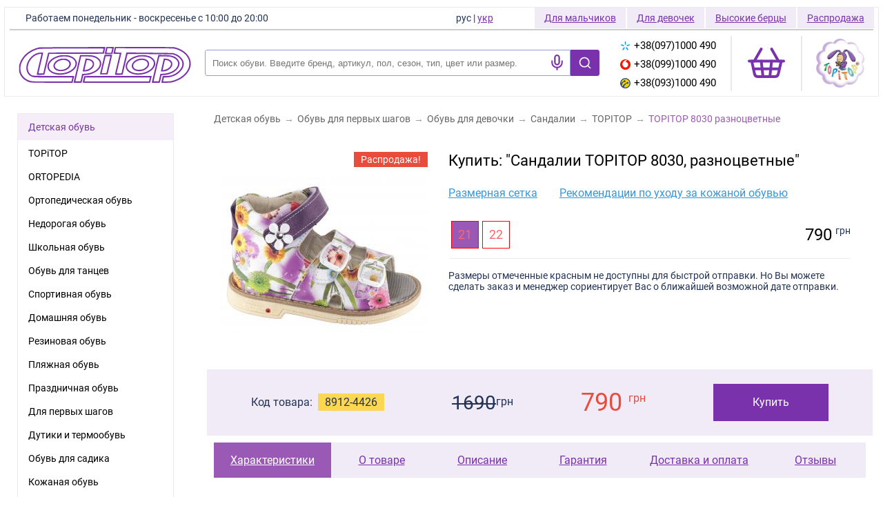

--- FILE ---
content_type: text/html; charset=windows-1251
request_url: https://topitop.ua/obuv-dlya-pervyh-shagov/4426-sandalii-topitop-8030-raznocvetnye.html
body_size: 23298
content:
<!DOCTYPE html>
<html lang="ru">
<head>
    <!-- Google Tag Manager -->
    <script>(function(w,d,s,l,i){w[l]=w[l]||[];w[l].push({'gtm.start':
    new Date().getTime(),event:'gtm.js'});var f=d.getElementsByTagName(s)[0],
    j=d.createElement(s),dl=l!='dataLayer'?'&l='+l:'';j.async=true;j.src=
    'https://www.googletagmanager.com/gtm.js?id='+i+dl;f.parentNode.insertBefore(j,f);
    })(window,document,'script','dataLayer','GTM-P4VR7L92');
    window.gtag = window.gtag || function(){dataLayer.push(arguments)};
	gtag('js', new Date());
  	gtag('config', 'G-9WKCLH6DZY', { 'transport_type': 'beacon'});
    </script>
    <!-- End Google Tag Manager -->

<!-- Meta Pixel Code -->
<script>
!function(f,b,e,v,n,t,s)
{if(f.fbq)return;n=f.fbq=function(){n.callMethod?
n.callMethod.apply(n,arguments):n.queue.push(arguments)};
if(!f._fbq)f._fbq=n;n.push=n;n.loaded=!0;n.version='2.0';
n.queue=[];t=b.createElement(e);t.async=!0;
t.src=v;s=b.getElementsByTagName(e)[0];
s.parentNode.insertBefore(t,s)}(window, document,'script',
'https://connect.facebook.net/en_US/fbevents.js');
fbq('init', '643951691511917');
</script>
<!-- End Meta Pixel Code -->

<!-- TikTok Pixel Code Start -->
<script>
!function (w, d, t) {
  w.TiktokAnalyticsObject=t;var ttq=w[t]=w[t]||[];ttq.methods=["page","track","identify","instances","debug","on","off","once","ready","alias","group","enableCookie","disableCookie","holdConsent","revokeConsent","grantConsent"],ttq.setAndDefer=function(t,e){t[e]=function(){t.push([e].concat(Array.prototype.slice.call(arguments,0)))}};for(var i=0;i<ttq.methods.length;i++)ttq.setAndDefer(ttq,ttq.methods[i]);ttq.instance=function(t){for(
var e=ttq._i[t]||[],n=0;n<ttq.methods.length;n++)ttq.setAndDefer(e,ttq.methods[n]);return e},ttq.load=function(e,n){var r="https://analytics.tiktok.com/i18n/pixel/events.js",o=n&&n.partner;ttq._i=ttq._i||{},ttq._i[e]=[],ttq._i[e]._u=r,ttq._t=ttq._t||{},ttq._t[e]=+new Date,ttq._o=ttq._o||{},ttq._o[e]=n||{};n=document.createElement("script")
;n.type="text/javascript",n.async=!0,n.src=r+"?sdkid="+e+"&lib="+t;e=document.getElementsByTagName("script")[0];e.parentNode.insertBefore(n,e)};


  ttq.load('D2F1UNJC77U67ECJ9NM0');
  ttq.page();
}(window, document, 'ttq');
</script>
<!-- TikTok Pixel Code End -->

	<title>Сандалии TOPITOP 8030 разноцветные - купить в интернет магазине детской обуви | Цена | Киев, Харьков, Днепр, Одесса</title>
    <meta charset="windows-1251" />
    <meta name="format-detection" content="telephone=no">
    <meta http-equiv="Content-Language" content="ru-UA" />
	<meta name="viewport" content="width=device-width, initial-scale=1.0" />
	<meta name="title" content="Сандалии TOPITOP 8030 разноцветные - купить в интернет магазине детской обуви | Цена | Киев, Харьков, Днепр, Одесса" />
	<meta name="keywords" content="Сандалии TOPITOP 8030 разноцветные" />
	<meta name="description" content="Заказать Сандалии TOPITOP 8030 разноцветные по выгодной цене Вы можете в нашем интернет магазине &#9989;Гарантия качества &#9989;Доставка по всей территории Украины &#9989;Низкие цены &#9989;Покупайте прямо сейчас!" />
	<link rel="icon" href="/favicon.ico" type="image/x-icon" />
	<link rel="shortcut icon" href="/favicon.ico" type="image/x-icon" />
	<link rel="apple-touch-icon" href="/apple-touch-icon.png" />
	<link rel="apple-touch-icon" sizes="76x76" href="/apple-touch-icon-76x76.png" />
	<link rel="apple-touch-icon" sizes="120x120" href="/apple-touch-icon-120x120.png" />
	<link rel="apple-touch-icon" sizes="152x152" href="/apple-touch-icon-152x152.png" />

	<link rel="preconnect" href="https://connect.facebook.net" />
	<link rel="preconnect" href="https://www.googletagmanager.com" />

	<link rel="alternate" hreflang="uk-UA" href="https://topitop.ua/ua/obuv-dlya-pervyh-shagov/4426-sandalii-topitop-8030-raznocvetnye.html" />
<link rel="alternate" hreflang="ru-UA" href="https://topitop.ua/obuv-dlya-pervyh-shagov/4426-sandalii-topitop-8030-raznocvetnye.html" />
	
	
	
	
    <link rel="preload" fetchpriority="high" as="image" href="https://topitop.ua/d/1/16/4426/TOPITOP-8030.jpg" type="image/jpeg">

	<meta property="og:title" content="Сандалии TOPITOP 8030 разноцветные - купить в интернет магазине детской обуви | Цена | Киев, Харьков, Днепр, Одесса" />
	<meta property="og:description" content="Заказать Сандалии TOPITOP 8030 разноцветные по выгодной цене Вы можете в нашем интернет магазине &#9989;Гарантия качества &#9989;Доставка по всей территории Украины &#9989;Низкие цены &#9989;Покупайте прямо сейчас!" />
	<meta property="og:site_name" content="Интернет магазин ортопедической детской обуви в Киеве ТОПИТОП" />
	<meta property="og:url" content="https://topitop.ua/obuv-dlya-pervyh-shagov/4426-sandalii-topitop-8030-raznocvetnye.html" />
	<meta property="og:type" content="product" />
	<meta property="og:image" content="https://topitop.ua/d/1/16/4426/TOPITOP-8030_big.jpg" />

	<meta name="geo.placename" content="улица Гната Юры, 7, город Киев, Украина" />
	<meta name="geo.position" content="50.43246;30.38567" />
	<meta name="geo.region" content="UA-30" />
	<meta name="ICBM" content="50.43246, 30.38567" />

	<style>
		@font-face{font-family:Roboto;src:local("Roboto"),url(/im/fonts/Roboto/Roboto-Regular.ttf);font-display:swap}html,body{height:100%;scroll-behavior:smooth;padding:0;margin:0}body:before{content:"";height:100%;float:left;width:0;margin-top:-32767px}div,a,p,span{font-family:'Roboto',sans-serif !important}.body_s{background:#d6bce9;margin:0;padding:0;font-family:Roboto}.ul{margin:0;padding:0;list-style:none}a{color:#7932ac;font-size:14px;font-family:Arial,Verdana,Tahoma}a:hover{text-decoration:none}td,p,div{color:#235;font-size:14px;font-family:Arial,Verdana,Tahoma}h1,h3{color:#7932ac;font-size:16px;font-family:Verdana,Helvetica,Arial;font-weight:bolder;display:inline}h4{color:#7932ac;font-size:15px;font-family:Verdana,Helvetica,Arial;font-weight:bolder;display:inline}h5{color:#7932ac;font-size:14px;font-family:Verdana,Helvetica,Arial;font-weight:bolder}h2{color:#7932ac;font-size:16px;font-family:Arial,Verdana,Tahoma;font-weight:bolder;display:inline}strong{color:#000;text-decoration:none}.tPink{color:#7932ac}.tWhite{color:#fff;font-weight:bold}.phoneBig{color:black;display:flex !important;align-items:center;font-size:15px;line-height:27px;font-weight:normal;font-family:Arial,Verdana,Tahoma;text-decoration:none}.phoneSmall{color:#7932ac;font-size:12px;font-weight:normal;font-family:Arial,Verdana,Tahoma;text-decoration:none}.phoneImg{vertical-align:middle;margin-left:5px;border:0}.stars{position:absolute;top:40px;margin-left:0;z-index:1;height:100px;width:100%;background-image:url('/im/stars_pattern.png');background-position:left}.flower{position:absolute;top:0;left:0;z-index:1;height:63px;width:59;background-image:url('/im/top_flower.png');background-position:left}.rct,.rct2,.rcb,.rcb2{width:100%;height:9px;font-size:1px;background:no-repeat url('/im/round.gif')}.rct{background-position:-9px 0}.rct2{background-position:0 0}.rcb{background-position:-9px -9px}.rcb2{background-position:0 -9px}.rct2,.rcb2{width:9px;float:right}.rndc{margin:0 9px}.menu0{color:#7932ac;background-color:rgba(155,89,182,0.1);width:100%;margin-bottom:2px;font-size:14px;text-decoration:none;line-height:30px;height:38px;display:flex;align-items:center;padding-left:15px}.menu0:hover{color:#7932ac;text-decoration:underline}.menu1{color:#000;font-size:14px;font-weight:300;text-decoration:none;margin-left:15px;height:34px;display:flex;align-items:center;margin-right:5px}.menu1:hover{color:#7932ac;text-decoration:underline}.selectedmenu1{transition:.2s}.selectedmenu1:hover{color:#e74c3c}.title{color:#00cafa;font-size:24px;font-weight:600;line-height:30px}.title2{color:#fff;font-size:18px;font-weight:600}.tGrey{color:#666}.tRed{color:red}.tBlack{color:#000}.tBlue{color:#235;font-weight:bold;font-style:italic}.tWhite{color:#fff;font-weight:bold}.tbl{border-top:2px solid #5d2b83;border-left:1px solid #5d2b83;border-bottom:1px solid #5d2b83;border-right:2px solid #5d2b83;margin:5px}.t1{border-left:1px solid #5d2b83;border-bottom:1px solid #5d2b83;text-align:center;margin:0;height:25px}.tJustify{text-align:justify}.tSmall{font-size:12px}.tSmallGrey{color:#666;font-size:12px}.tSmallWhite{color:#fff;font-size:12px}.spaw_title1{color:#7932ac;font-family:Verdana,Helvetica,Arial;font-weight:bolder;font-size:16px;text-decoration:none}.spaw_title2{color:black;font-family:Roboto;font-weight:400;font-size:18px;text-decoration:none}.spaw_small{font-family:Verdana,Helvetica,Arial;font-size:11px}.spaw_table1{border-color:#7932ac;background-color:#7932ac;border-width:1px;border-style:solid}.lBlue{color:#235;font-size:14px;font-weight:bold}.lBlue:hover{text-decoration:underline}.lRed{color:#e74c3c;font-size:18px;font-weight:bold;line-height:18px;text-decoration:none}.lRed:hover{text-decoration:none}.pr{font-size:9px}.card{font-size:20px;font-weight:bold}.lWhite{color:#fff;font-size:14px;font-weight:bold;text-decoration:none}.nbtn{display:inline-block;padding:7px 15px;margin:5px auto;font-size:14px;line-height:20px;color:#7932ac;text-align:center;vertical-align:middle;cursor:pointer;border:1px solid #7932ac;text-decoration:none;transition:.3s;display:flex;gap:5px;align-items:center;width:max-content;background-color:white}.nbtn-solid{background-color:#7932ac !important;color:white}.nbtn-solid:hover{background-color:#672a92 !important}.nbtn:first-child{margin-left:0}.nbtn:hover{background-color:#f9f2fd}.nbtn:focus{outline:5px auto -webkit-focus-ring-color;outline-offset:-2px}.nbtn_disabled{background-color:#ccc;background-image:none}.nbtn_disabled:hover{background-color:#ccc;background-image:none;cursor:unset}.leftmenu{float:left}.menubox1{text-align:left !important;padding-left:25px;margin-top:3px}.menubox1 ul li{list-style:none}.menubox2{background:#fff;border:1px solid #ebebeb;padding-left:0}.topmenu ul{display:flex;margin-top:0}.topmenu ul li{list-style:none}.bodybox{float:right;width:100%;margin-left:-300px}.centerbox{background:#fff;border-radius:22px;margin-right:15px;margin-left:300px;min-width:600px}.clear{clear:both;font-size:0;overflow:hidden;background-color:#d6bce9}.footer{width:100%;margin-top:-130px;clear:both;border-top:1px solid #d6bce9;margin-top:20px;display:flex;gap:10px;justify-content:space-between;padding:20px 20px}.header0{background-color:#d6bce9;z-index:0}.header{width:100%;height:90px;z-index:1;background-color:#d6bce9;*background-color:#d6bce9;background-image:-webkit-gradient(linear,0 0,0 100%,from(#c8fbec),to(#d6bce9));background-image:-webkit-linear-gradient(top,#c8fbec,#d6bce9);background-image:-o-linear-gradient(top,#c8fbec,#d6bce9);background-image:linear-gradient(to bottom,#c8fbec,#d6bce9);background-image:-moz-linear-gradient(top,#c8fbec,#d6bce9);filter:progid:dximagetransform.microsoft.gradient(startColorstr='#c8fbecd4',endColorstr='#d6bce9b8',GradientType=0);filter:progid:dximagetransform.microsoft.gradient(enabled=false)}.topitop-header{width:99%;margin:10px auto;height:130px;border:1px solid #ebebeb;background:white}.topitop-header-info{width:100%;height:30px}.topitop-underline{height:2px;margin:1px auto;width:99%;background:#999;box-shadow:0;opacity:.5}.topitop-work-time-header,.topitop-work-time-footer{font-family:Arial,Helvetica,sans-serif;line-height:30px;margin-right:0;width:max-content}.topitop-work-time-header{display:inline;margin-left:30px}.topitop-work-time-footer{display:none;margin-left:10px;font-weight:bold}.topitop-additional-menu{float:right;height:30px;margin-right:4px;width:max-content;display:flex}.topitop-phone{margin-top:15px;width:max-content;margin-right:0}.topitop-phone-ico{margin-top:20px;display:inline-block;margin-right:0;margin-left:auto;cursor:pointer}.topitop-phones-block{font-family:Arial,Helvetica,sans-serif;font-size:15px;margin:5px 10px;line-height:23px;height:23px;align-items:center;width:150px;margin-right:-10px}.topitop-phones-block a img{margin-right:5px}.topitop-phones{display:inline-block;margin-left:10px;min-width:2px;height:89px}.topitop-shoes{float:right;height:30px;line-height:30px;margin-right:2px;width:max-content;display:inline;font-family:Arial,Helvetica,sans-serif;background:rgba(121,50,172,0.1);padding:0 14px;color:#7932ac;text-decoration:underline}.topitop-switch{border:0;font-family:Arial,Helvetica,sans-serif;display:flex;height:30px;line-height:30px;margin-right:20px}.topitop-old-logo-container{margin-right:20px;margin-top:15px;width:74px}.topitop-header-block{height:80px;display:flex;justify-content:space-between;flex-direction:row;align-items:center;gap:20px}.search-block{margin-top:15px;width:100%;max-width:1000px}#close-search{padding-top:2px;display:none;cursor:pointer}#phones-drop-down-button{display:none;outline:0 !important;border:0 !important;background:white !important}.topitop-left-block{display:flex;align-items:center;width:75%}.toptiop-cart-container svg{width:60px;margin-top:15px}.topitop-logo{align-items:center;margin-top:20px;background-size:contain;background-repeat:no-repeat;padding:20px;flex-basis:290px;flex-grow:0;flex-shrink:0}.topitop-logo img{width:250px}.topitop-input-part{height:38px;overflow:hidden;position:relative;z-index:1;border-top-left-radius:3px;border-bottom-left-radius:3px;margin-right:5px}.topitop-text-input{width:100%;padding-right:50px;padding-left:10px;outline:0;height:38px;border-top-left-radius:3px;border-bottom-left-radius:3px;border:1px solid #99d}.choose_size{font-size:16px;font-weight:300;color:black;display:flex;align-items:center;flex-wrap:wrap;gap:5px}.header_box{position:absolute;left:0;top:5px;width:100%;height:150px;z-index:10}.devide{border-right:2px rgba(40,40,40,0.1) solid;height:80px;margin-top:13px;margin-right:20px;margin-left:20px}.filter{background-color:rgba(155,89,182,0.1);padding:8px;text-align:center;color:#7932ac;font-weight:bold;width:100%}.size_new{border-color:#a1a1a1;font-family:'Roboto';border-width:1px;border-style:solid;width:23px;color:#9b59b6;font-size:14px;text-decoration:none;min-width:30px;height:30px;text-align:center;margin:.1rem;margin-right:.25rem;display:inline-block;cursor:pointer;transition:.3s;font-weight:300;line-height:28px}.size_new:hover{background-color:#9b59b6;border-color:#9b59b6;color:white}.size{border-color:#A1A1A1A1;border-width:1px;border-style:solid;background-color:white;font-size:16px;width:40px;height:40px;color:#9b59b6;text-decoration:none;padding:2px;margin:2px;display:inline-block;cursor:pointer;justify-content:space-around;display:inline-flex;align-items:center}.size-red{border-color:#f00 !important;color:#f66 !important}.slider{background-image:url('/im/slider_bg.gif');background-repeat:repeat-x}.knob{position:relative;background-image:url('/im/knob.gif')}.add2cart_size{width:35px;height:35px;display:flex;justify-content:center;align-items:center;border:1px solid #a1a1a1;color:#9b59b6;font-size:17px;cursor:pointer;font-weight:300}.add2cart_size_selected{background-color:#9b59b6;border-color:#9b59b6;color:white}.add2cart_buy_block{display:flex;align-items:flex-start;justify-content:space-between;background:#9B59B61A;margin-top:15px;padding:15px 30px;width:95vw;max-width:630px;margin-left:-30px}.add2cart_button{padding:14px 20px;color:white;background:#7932ac;font-size:16px;font-weight:300;cursor:pointer;margin-bottom:10px}.add2cart_button_context{font-size:15px;font-weight:300}.btn-search{height:38px;font-size:38px;font-weight:100;font-weight:bold;line-height:38px;padding:0 20px;color:#fff;background-color:#7932ac;outline:0;border-top-right-radius:3px;border-bottom-right-radius:3px;cursor:pointer;border:1px solid #7932ac;background-image:url('/im/search.svg');background-repeat:no-repeat;background-position:center;background-size:50%}.btn-search:active{background-color:#f89605;color:#fff}.form{height:38px;margin-top:5px;float:left;width:60%}.form .submit,.submit{float:right;width:100px;height:38px;padding-left:0}.form .submit input{width:100%;cursor:pointer;height:38px;padding:0}.input_part{height:38px;overflow:hidden;background:#fff url('/im/search.png') 0 0 no-repeat;padding:0 0 0 50px;position:relative;z-index:1;border-radius:8px;border:1px solid #5e3486}.input_part .input{height:38px;padding-right:5px;overflow:hidden;position:relative;z-index:1}.input_part .input input{background-color:#fff;color:#6b418f;border:0;width:100%;height:38px;line-height:40px;padding:3px 0;outline:0}.input_part .input input.loading{background:url('/im/ajax-loader.gif') right 30px center no-repeat}.form .input_part .input input:-moz-placeholder{color:#c3a4dd}.form .input_part .input input:-ms-input-placeholder{color:#c3a4dd}.form .input_part .input input:-webkit-input-placeholder{color:#c3a4dd}.search-submit{float:right;padding-right:10px}.search_result{position:absolute;left:45px;top:57px;width:100%;padding-right:10px;z-index:3;border-radius:0 5px 5px 5px;box-shadow:0 3px 5px #888;background:#fff;text-align:left}.search_result ul{list-style:none outside none;margin:0;padding:0;background:#fff}.search_result ul li{display:flex;min-height:35px;align-items:center;padding:5px}.search_result ul li:last-child{border-radius:0 0 5px 5px}.search_result ul li a{display:block;padding:3px 10px;text-decoration:none;overflow:hidden;cursor:pointer}.search_result ul li.selected,.search_result ul li:hover{background-color:#eee}.search_result ul li a img{float:left;width:40px;height:26px;margin-right:3px}.clr{background:none repeat scroll 0 0 transparent;border:0 none;clear:both;display:block;float:none;font-size:0;height:0;list-style:none outside none;margin:0;overflow:hidden;padding:0;visibility:hidden;width:0}#popup_bg{position:absolute;z-index:1000;background:rgba(255,255,255,0.4);left:0;top:0;width:100%;height:100%;display:none}#popup_loader{position:fixed;z-index:999;width:28px;height:28px;background:url('../im/ajax-loader.gif') 0 0 no-repeat;left:50%;top:50%;margin:-14px 0 0 -14px}#popup_window,#popup_window2{position:fixed;background:#fff;box-shadow:0 3px 5px rgba(50,50,50,0.4);width:95% !important;max-width:630px;left:0 !important;margin-left:auto;margin-right:auto;right:0;outline:0 none;display:none;padding:15px;height:auto !important;flex-direction:column;top:50% !important;transform:translateY(-50%) !important;padding-bottom:0;max-height:90dvh;overflow-y:auto}.popup_bg{position:fixed;background-color:rgba(0,0,0,0.35);width:100%;height:100vh;top:0;left:0;z-index:1000;display:none;overscroll-behavior:contain}#popup_window{z-index:9998}#popup_window2{z-index:9999}#popup_close,#popup_close2{width:15px;height:15px;color:#a1a1a1;cursor:pointer;position:relative;border-radius:50%;font-weight:bold;font-size:18px;content:"&times;";line-height:15px;align-self:flex-end}#popup_content{font-family:unset;padding-bottom:20px;padding-right:10px}#popup_close{z-index:2}#popup_close2{z-index:3}.popup_img_block{display:flex;flex-direction:row;align-items:center;min-height:300px}.popup_img_left,.popup_img_right{cursor:pointer;color:#aaa;font-size:24px}.popup_title{font-size:18px;line-height:18px;padding:0 0 0 10px;margin-top:5px}.popup_descr{color:#333;font-size:15px;padding:0 0 0 10px}.phone-example{color:#2f2f2f;margin-top:0;margin-left:0;padding-left:15px;font-weight:400}.phone-error{color:#e74c3d;width:max-content;margin-left:15px;margin-top:5px;display:none}.form_error{color:#e74c3d;display:none;margin-top:5px}.fast_buy a:hover{text-decoration:underline;color:red}.form-section{display:flex;gap:20px;align-items:stretch}.form-section-number{border:2px solid #7932ac;width:30px;height:30px;color:#7932ac;font-size:17px;border-radius:50%;font-weight:bold;display:flex;justify-content:center;align-items:center}.form-section-left{display:flex;flex-direction:column;align-items:center}.form-section-title{font-size:19px;font-weight:bold;color:#7932ac;height:30px;line-height:30px;margin-bottom:20px;display:flex;gap:5px;align-items:center}.form-section-line{border-left:1px dashed #7932ac;flex:1}.fastbuy_block{width:95vw;max-width:630px;margin-left:-30px;background:#2ECC7126;padding:20px 30px;margin-top:0 !important}.cat_block1{border-bottom:1px solid #aaa;padding:10px 0 5px 0}.cat_block2{text-align:center;width:100%}.cat_block3{clear:none;width:100%;overflow-x:auto;overflow-y:hidden;padding:5px}.cat_block4{width:115px;height:30px;float:left;display:inline-block;position:relative;z-index:10}.cat_block5{white-space:nowrap;display:inline-block;margin:0 auto;position:relative;top:0}.cat_block6{display:inline-block;margin:0 auto;position:relative;top:0;float:left;width:100%}#fast_buy{display:none}.customerphone{margin:10px 0 10px 10px;flex:1;-wap-input-format:"*N";outline:0;font-size:16px;padding-left:15px;border:1px solid #7932ac;font-weight:300;height:45px;line-height:45px}.customerphone::placeholder{color:#a1a1a1}*,*:before,*:after{box-sizing:border-box}.clearfix:after{content:"";display:table;clear:both}.first_page{margin:0 auto;padding:0;min-width:500px;clear:both}.first_page_girl{width:50%;float:right}.first_page_boy{width:50%;float:left;border-right:1px solid #e4d8ee}.first_page_row:last-child{margin-bottom:0}[class*="col-"]{padding:10px;width:100%}.comments-page{display:flex;gap:20px}.comments-form{min-width:450px;padding-left:20px}@media all and (min-width:600px){.col-1-3{width:33.33%}.summer_bg,.spring_1_bg,.spring_2_bg,.autumn_1_bg,.autumn_2_bg,.winter_bg{min-width:185px;width:185px;height:130px}.summer_bg{background:url('/im/first/summer_bg.png') center center no-repeat}.spring_1_bg{background:url('/im/first/spring_1_bg.png') center center no-repeat}.spring_2_bg{background:url('/im/first/spring_2_bg.png') center center no-repeat}.autumn_1_bg{background:url('/im/first/autumn_1_bg.png') center center no-repeat}.autumn_2_bg{background:url('/im/first/autumn_2_bg.png') center center no-repeat}.winter_bg{background:url('/im/first/winter_bg.png') center center no-repeat}}.first_boy,.first_girl{border-radius:4px 4px 4px 4px;width:185px;height:30px;margin-top:5px;padding-top:7px}.first_boy{background:#31a9e6}.first_girl{background:#f25a89}.first_type{margin:0 auto;border:0}ul.first_page_block{text-align:center;padding-left:0;margin:5px}ul.first_page_block li{list-style:none outside none;display:inline-block;width:185px;height:160px;margin:10px 5px 5px;vertical-align:top;text-align:center}.btn-for-boy,.btn-for-girl,.btn-ortopedy,.btn-sale{display:inline-block;*display:inline;height:38px;font-size:14px;font-weight:normal;line-height:38px;padding:0 20px 0 20px;margin-top:-15px;text-decoration:none;margin-right:10px;-webkit-border-radius:8px;-moz-border-radius:8px;border-radius:8px;cursor:pointer}.btn-for-boy{color:white;background-color:#007ecb;*background-color:#51b8f2;background-image:-webkit-gradient(linear,0 0,0 100%,from(#51b8f2),to(#007ecb));background-image:-webkit-linear-gradient(top,#51b8f2,#007ecb);background-image:-o-linear-gradient(top,#51b8f2,#007ecb);background-image:linear-gradient(to bottom,#51b8f2,#007ecb);background-image:-moz-linear-gradient(top,#51b8f2,#007ecb);border:1px solid #0c86d1;filter:progid:dximagetransform.microsoft.gradient(startColorstr='#ff51b8f2',endColorstr='#ff007ecb',GradientType=0);filter:progid:dximagetransform.microsoft.gradient(enabled=false)}.btn-for-girl{color:white;background-color:#f2457a;*background-color:#fd8795;background-image:-webkit-gradient(linear,0 0,0 100%,from(#fd8795),to(#f2457a));background-image:-webkit-linear-gradient(top,#fd8795,#f2457a);background-image:-o-linear-gradient(top,#fd8795,#f2457a);background-image:linear-gradient(to bottom,#fd8795,#f2457a);background-image:-moz-linear-gradient(top,#fd8795,#f2457a);border:1px solid #f2457a;filter:progid:dximagetransform.microsoft.gradient(startColorstr='#fffd8795',endColorstr='#fff2457a',GradientType=0);filter:progid:dximagetransform.microsoft.gradient(enabled=false)}.btn-ortopedy{color:white;background-color:#019851;*background-color:#7ecd74;background-image:-webkit-gradient(linear,0 0,0 100%,from(#7ecd74),to(#019851));background-image:-webkit-linear-gradient(top,#7ecd74,#019851);background-image:-o-linear-gradient(top,#7ecd74,#019851);background-image:linear-gradient(to bottom,#7ecd74,#019851);background-image:-moz-linear-gradient(top,#7ecd74,#019851);border:1px solid #00aa61;filter:progid:dximagetransform.microsoft.gradient(startColorstr='#ff7ecd74',endColorstr='#ff019851',GradientType=0);filter:progid:dximagetransform.microsoft.gradient(enabled=false)}.btn-sale{color:#5e3486;background-color:#eac200;*background-color:#fefe00;background-image:-webkit-gradient(linear,0 0,0 100%,from(#fefe00),to(#eac200));background-image:-webkit-linear-gradient(top,#fefe00,#eac200);background-image:-o-linear-gradient(top,#fefe00,#eac200);background-image:linear-gradient(to bottom,#fefe00,#eac200);background-image:-moz-linear-gradient(top,#fefe00,#eac200);border:1px solid #e6bb76;filter:progid:dximagetransform.microsoft.gradient(startColorstr='#fffefe00',endColorstr='#ffeac200',GradientType=0);filter:progid:dximagetransform.microsoft.gradient(enabled=false)}.topnewbox{background:#fff;border:1px solid #ebebeb;width:250px;float:left;margin-left:25px;margin-bottom:40px;text-align:left !important}.topnewtitle{background:rgba(155,89,182,0.1);color:#7932ac;font-size:14px;padding-left:15px;height:38px;line-height:38px}.topnewimage{border:1px solid #d6bce9;margin-bottom:0;padding:10px;width:100%}.add2cart_title{font-size:18px;font-weight:400;margin-top:15px}.add2cart_prod_code{background-color:#fdd74f;padding:3px 7px;margin-left:5px}.add2cart_price{font-size:30px;font-weight:500;margin-top:5px}.add2cart_price>sup{font-size:19px !important}.topnewtext{text-align:left;padding:15px}.color_black{background-color:black}.color_white{background-color:white}.color_blue{background-color:#00a}.color_khaki{background-color:#251}.color_brown{background-color:#521}.color_beige{background-color:beige}.color_gray{background-color:gray}.color_red{background-color:#900}.color_purple{background-color:purple}.color_pink{background-color:pink}.color_pied{background:url('/im/color_pied.png') center center no-repeat}.filter_sizes{margin:10px 0;margin-left:12px;width:224px;text-align:left !important}.filter_colors{margin:10px 0;margin-left:12px;width:224px;text-align:left !important}ul.suits_block{text-align:center;padding-left:0;margin:5px}ul.suits_block li{list-style:none outside none;display:inline-block;width:450px;height:305px;margin:10px 5px 5px;background:#efe0fa;vertical-align:top;text-align:center;border:1px solid #d6bce9;border-radius:10px}.suits{float:right;padding:5px;margin:5px;background:#fff;height:290px;border-radius:5px}.suits_img{border:0;border-radius:5px}.blink{-webkit-animation-iteration-count:infinite;-webkit-animation-timing-function:ease-in-out;-webkit-animation-name:blink;-webkit-animation-duration:1s;-webkit-animation-direction:alternate;-moz-animation-iteration-count:infinite;-moz-animation-timing-function:ease-in-out;-moz-animation-name:blink;-moz-animation-duration:1s;-moz-animation-direction:alternate;-ms-animation-iteration-count:infinite;-ms-animation-timing-function:ease-in-out;-ms-animation-name:blink;-ms-animation-duration:1s;-ms-animation-direction:alternate;animation-iteration-count:infinite;animation-timing-function:ease-in-out;animation-name:blink;animation-duration:1s;animation-direction:alternate}@-webkit-keyframes blink{0{opacity:1}100%{opacity:.2}}@-moz-keyframes blink{0{opacity:1}100%{opacity:.2}}@-ms-keyframes blink{0{opacity:1}100%{opacity:.2}}@keyframes blink{0{opacity:1}100%{opacity:.2}}.lang{width:35px;font-weight:normal;margin-right:5px}.lang a{color:#7932ac;text-decoration:none}.lang a:hover{text-decoration:underline}.menutop{margin-top:5px}.phonesblock{float:left;margin-top:0;margin-left:-40px;z-index:2;white-space:nowrap}.worktime{color:#7932ac;font-size:14px;font-weight:bold;font-family:Arial,Verdana,Tahoma;white-space:nowrap;text-align:left !important}.worktime_short{display:none}.topblock{color:#7932ac;font-size:14px;font-weight:bold;font-family:Arial,Verdana,Tahoma;position:absolute;top:10;left:300px;z-index:2;width:78%}.pinktext{color:#7932ac;font-size:14px;font-family:Arial,Verdana,Tahoma;margin-left:10px}.first_page_wellcome_block{height:190px;background:url('/im/first/welcome_bg.jpg') center center no-repeat;position:relative}.first_page_boys_img{float:left;width:30%;text-align:center}.first_page_girls_img{float:right;width:30%;text-align:center}.logoblock{position:absolute;top:5;left:75px;z-index:2}.logoimg{border:0}.buyrowvalue{text-align:right}.buyinput{width:70%}.footerimg{margin-left:20px;float:left}.footeraddreses{color:#7932ac;font-size:14px;font-family:Arial,Verdana,Tahoma;margin-left:10px;float:left;padding-top:4px;margin-top:10px}.footerbuttons{float:right;z-index:0}.footerbuttons2,.footerbuttons3{white-space:nowrap;display:flex;align-items:center;margin-bottom:15px;justify-content:flex-end}.footerbuttons2{gap:12px}.footerbuttons3{gap:12px}.socialbutton{margin-right:1px;cursor:pointer;z-index:1000}.footerbutton{display:inline-block;margin-bottom:20px;vertical-align:middle}.first_page_boys_girls_block{width:100%;float:left;margin-bottom:-2px;text-align:center}.first_page_boys_block{width:50%;height:60px;float:left;padding:10px;border-right:1px solid #e4d8ee;text-align:center}.first_page_girls_block{width:50%;height:60px;font-size:38px;color:#ff6089;float:right;padding:10px;text-align:center}.first_page_boys_link{font-size:38px;color:#2ea8e7;text-decoration:none;font-weight:bold}.first_page_boys_link:hover{text-decoration:underline}.first_page_girls_link{font-size:38px;color:#ff6089;text-decoration:none;font-weight:bold}.first_page_girls_link:hover{text-decoration:underline}.first_text_right{width:50%;float:right;padding:20px 10px 0 10px;text-align:justify}.first_text_left{width:50%;float:left;padding:20px 10px 0 10px;border-right:1px solid #e4d8ee;text-align:justify}.first_text{padding:10px;text-align:justify}ul.phonesblock li{list-style:none outside none;display:inline-block;vertical-align:top}.phonesblock_menu{display:none;background:url('') no-repeat}.phonesblock_phones{vertical-align:top}.shoesImg{margin-bottom:10px}.suitsTitle{max-width:200px}.filter_button{display:none}.sizes_table{text-decoration:underline;color:black;font-family:Verdana,Helvetica,Arial;font-size:14px;margin-bottom:20px;display:block}.phonesblock_cart{width:43px;height:43px;background:no-repeat url('/im/cart.png');text-align:center;padding-top:9px;cursor:pointer}.cart_count{display:block;position:relative;height:100%}.cart-count-number{position:absolute;right:-7px;top:7px;background-color:white;border:2px solid #83a;color:#83a;font-size:12px;text-decoration:none;width:20px;height:20px;border-radius:50%;display:flex;justify-content:center;align-items:center;font-weight:bolder}.cart_block{width:100%;padding:10px;border-bottom:1px solid #ececec}.cart_del{align-self:center;padding-left:30px;margin-left:20px;border-left:1px solid #ececec;height:80px;display:flex;align-items:center}.cart_link{font-size:16px;font-weight:400;text-decoration:none;color:#000}.make-order-block{width:100%;background-color:rgba(155,89,182,0.1);padding:20px}.make-order{display:flex;justify-content:space-between;align-items:center;gap:15px;flex-wrap:wrap;margin-top:10px}.nbtn-cart-back{display:block;border:#7932ac 1px solid;color:#7932ac;font-size:16px;font-weight:300;padding:14px 20px;flex:1;cursor:pointer;text-align:center;background:#fff;max-width:100px}.cart_del>a{color:#e74c3c;height:30px !important}.nbtn-cart{padding:14px 20px;color:white;background:#7932ac;font-size:16px;font-weight:300;cursor:pointer;text-decoration:none}.form-submit{color:white;margin:0;margin-top:10px;background-color:#7932ac;outline:0;border:0;padding:10px 20px;font-size:14px;cursor:pointer;transition:.3s}.form-submit:hover{box-shadow:0 3px 5px rgba(30,5,20,.3)}.order_input_area{min-height:120px}.cart_txt_del{color:#d00;cursor:pointer;text-decoration:none}.cart_img_block{display:flex;gap:10px;width:100%}.cart_img_block>a{display:flex;align-items:center}.cart_img_del{vertical-align:middle;border:0;padding-left:4px}.cart_img{height:120px;width:200px;object-fit:contain}.cart_model{font-size:16px;margin-bottom:.5rem !important;overflow:hidden;color:black;font-weight:300;text-decoration:none;margin-top:.5rem !important;text-align:left;max-width:100% !important;padding-top:10px;flex:1}.cart_size{border-color:#a1a1a1;font-family:'Roboto';border-width:1px;border-style:solid;width:23px;color:#9b59b6;font-size:14px;text-decoration:none;min-width:30px;height:30px;text-align:center;margin:.1rem;margin-right:.25rem;display:flex;justify-content:center;align-items:center;transition:.3s;margin-top:10px}.cart_price{font-size:25px;color:#303030;text-wrap:nowrap;align-self:center}.cart_total_block{font-size:30px;color:#e74c3c;text-wrap:nowrap;display:flex;align-items:center;padding-right:30px}.cart-total-block{margin:10px 0;margin-bottom:15px}.cart-total{font-size:22px !important;font-weight:600 !important;color:#e74c3c !important}.cart-total-block>div{font-size:18px;font-weight:300;color:#323232;line-height:30px}.total-cur{font-size:25px}.cart_model>b{text-wrap:wrap}.total-title{color:#303030;font-size:23px;margin-right:10px;color:#e74c3c}.make-order-button{width:100%;display:flex;margin-top:20px}.cart_buy_total_block{display:flex;flex-direction:column;justify-content:space-between}.cart_total{color:red;font-weight:bolder;font-size:15px}.order_row{width:100%;white-space:nowrap;margin-bottom:10px}.inputs-container{width:100%;display:grid;grid-template-columns:1fr 1fr;column-gap:1rem}.cart-customerphone{width:100%;max-width:600px;height:35px;font-size:15px;padding-left:10px;border-radius:0;border:1px solid #a1a1a1;outline:0}.form-section-right{flex:1}.order_input{width:100%;height:35px;font-size:15px;padding-left:10px;border-radius:0;border:1px solid #a1a1a1;outline:0}.order_row_input{width:100%;display:inline-block;white-space:nowrap}.order_input:disabled{background-color:#eee}.order-row-foot-length{display:flex;flex-direction:row !important;align-items:center}.order_row_title{display:inline-block;vertical-align:top;margin-right:5px}.error_block{color:#e74c3c;height:auto !important;width:100%;margin-bottom:.75rem}.cart_title{font-size:18px;font-weight:bolder;color:#7932ac}.breadcrumbs_block{padding:10px 0 5px 10px;overflow:auto;display:grid;height:45px}.breadcrumbs{line-height:25px;font-size:14px;grid-area:1 / 1}.breadcrumbs_hidder{content:'';background:white;background:linear-gradient(90deg,rgba(255,255,255,0) 0,rgba(255,255,255,0) 5%,rgba(255,255,255,1) 100%);position:absolute;right:0;height:35px;width:40px;z-index:2;grid-area:1 / 1}.breadcrumbs>ul::-webkit-scrollbar{display:none}.breadcrumbs ul li.bread_item{display:inline-block;text-wrap:nowrap;position:relative;color:#666;margin:0 5px 0 0}.breadcrumbs ul li a span{color:#666 !important}.breadcrumbs li.bread_item:last-child{margin-right:40px}.breadcrumbs>ul{display:flex;align-items:flex-end;-ms-overflow-style:none;scrollbar-width:none;max-width:100%;overflow:auto}.breadcrumbs ul li.arr{position:relative;z-index:1}.breadcrumbs li.bread_item>a{text-decoration:none}.breadcrumbs li.bread_item>a:hover{color:#f33}.arr{color:#a1a1a1 !important;height:24px !important}.breadcrumbs ul li.bread_item .last{font-size:16px;font-weight:inherit;line-height:inherit;padding:inherit;margin:inherit;color:inherit;white-space:nowrap;color:#333;border:1px solid;border-color:#fffddf #e7e7e7 #c9c9c9 #e7e7e7;border-radius:4px;padding:5px 5px 3px 5px;background:#fff4bb;background:-moz-linear-gradient(top,rgba(255,244,187,1) 0,rgba(255,222,159,1) 100%);background:-webkit-gradient(linear,left top,left bottom,color-stop(0,rgba(255,244,187,1)),color-stop(100%,rgba(255,222,159,1)));background:-webkit-linear-gradient(top,rgba(255,244,187,1) 0,rgba(255,222,159,1) 100%);background:-o-linear-gradient(top,rgba(255,244,187,1) 0,rgba(255,222,159,1) 100%);background:-ms-linear-gradient(top,rgba(255,244,187,1) 0,rgba(255,222,159,1) 100%);background:linear-gradient(to bottom,rgba(255,244,187,1) 0,rgba(255,222,159,1) 100%);filter:progid:DXImageTransform.Microsoft.gradient(startColorstr='#fff4bb',endColorstr='#ffde9f',GradientType=0);box-shadow:0 1px 1px #e7e7e7;text-decoration:none}.last{all:unset !important;color:#9b59b6 !important}.breadcrumbs ul li.bread_item .arr{height:6px;line-height:1px;font-size:1px;margin:0 0 -1px 0;position:relative;padding-top:5px;cursor:default}.breadcrumbs ul li.bread_item ul{background-color:#fff;border:1px solid #ccc;padding:10px 20px 0 20px;cursor:default;border-radius:3px}.breadcrumbs ul li.bread_item ul li{line-height:14px;padding:0 0 15px 0}.breadcrumbs ul li.bread_item ul li a{font-size:11px}.gallery{margin:0 auto;text-align:center;white-space:nowrap;overflow:hidden}.gallery_shoes{height:90px !important;width:313px}.gallery_model{width:80px;height:288px;display:flex;flex-direction:column}.gallery_list{display:flex;flex-direction:column;align-items:center;width:80px !important}ul.gallery_list li{width:auto;float:left;display:block;background:#fff !important;padding:0;min-height:50px !important}.gallery_list_shoes{min-height:60px !important;height:60px}.gallery_list_model{max-width:60px !important;padding:0;margin:0}.carousel{width:80px}.carousel_shoes{min-height:60px !important}.carousel_model{width:60px !important;flex:1}.carousel_box_model,.carousel_box_shoes{display:flex;flex-direction:column;align-items:center;overflow:hidden}.carousel_box_model{flex:1}.carousel_box_shoes{width:295px !important;margin-left:10px;min-height:70px !important}.carousel>ul>li>img{cursor:pointer}.carousel_shoes>ul>li>img{margin:0;width:75px}.user_prod_code{background-color:#fdd74f;padding:3px 10px;top:0;left:0}a.prev,a.next{display:flex;align-items:center;justify-content:center;width:60px;height:20px;line-height:1;background-color:rgba(155,89,182,0.1);cursor:pointer;text-align:center}a.prev>div,a.next>div{width:max-content;height:20px;width:20px;color:#7932ac;font-family:Arial,sans-serif}a.prev{margin:20px 0 0 0}a.prev:hover,a.next:hover{background-color:#c9f}.img_main_block{margin:10px;text-align:center;width:300px;height:300px !important}.img_main_in_block{display:-moz-inline-box;display:inline-block;vertical-align:middle;width:300px}.img_main_filler{display:-moz-inline-box;display:inline-block;height:100%;vertical-align:middle}.img_main{height:300px;width:100%;object-fit:contain}.img_art_block{width:640px}.img_art{width:100%}ul.shoes_block{text-align:center;padding-left:0;margin:10px;display:grid;grid-template-columns:repeat(auto-fill,minmax(300px,1fr));align-items:flex-start;column-gap:1rem;row-gap:1rem}ul.shoes_block li{list-style:none outside none;background:white;vertical-align:top;text-align:center;border:1px solid #d5b3ee;transition:all .3s}ul.shoes_block li:hover{border:1px solid #7932ac;transform:scale(1.01);box-shadow:0 5px 5px 0 #9B59B640}.shoes_table_block{display:flex;flex-direction:column;min-width:230px;height:100%}.shoes_list_block{width:100%;float:left}.shoes_table{height:100%;display:flex;flex-direction:column;padding:.5rem 1rem;min-height:235px;position:relative}.shoes_list{padding:2px;background:#fff;border-radius:10px;width:100%;vertical-align:top;float:left}.shoes_img{width:100%;padding-top:1rem}.shoesTitle{font-size:16px;margin-bottom:.5rem !important;white-space:nowrap;overflow:hidden;text-overflow:ellipsis;color:black;font-weight:300;text-decoration:none;margin-top:.5rem !important;text-align:left;max-width:100% !important}.sizes_block>span{max-height:33px;display:block;margin-bottom:8px}.sizes_block>span>noindex{text-align:left;display:flex;flex-wrap:nowrap;overflow:hidden}.sizes_block>span>noindex:hover{overflow:auto}a.shoes_prev,a.shoes_next{display:block;width:15px;height:30px;line-height:1;background-color:#609;color:ghostwhite;text-decoration:none;font-family:Arial,sans-serif;font-size:25px;border-radius:8px;float:left;overflow:hidden;cursor:pointer}a.shoes_prev{margin:20px -5px 0 0;text-indent:-3px}a.shoes_next{margin:20px 0 0 -5px;text-indent:3px}a.shoes_prev:hover,a.shoes_next:hover{background-color:#c9f}.type_view{vertical-align:middle;border:0;cursor:pointer;width:46px;height:36px}.sort_view_items{font-weight:bold}.old_price{color:#888;font-size:22px;font-weight:300;margin-bottom:5px;text-decoration:line-through}.card_price{color:#e74c3c;font-size:28px;font-weight:400}.sizes_prices_buy{float:left;border-radius:11px;min-height:50px}.sizes_prices_buy_table{width:100%;display:flex;align-items:center;justify-content:space-between;gap:.75rem}.buytable{width:100%;margin-top:1rem}.buytable>tbody>tr{display:flex;gap:15px;align-items:center;justify-content:space-between;border-bottom:1px solid #ebebeb;padding:.75rem 0}.buytable>tbody>tr>td{padding:0;display:flex;font-family:'Roboto' !important;font-size:17px}.buytable>tbody>tr>td:first-child{flex-wrap:wrap}.prices-list{flex-wrap:wrap;margin-right:2rem}.size-large{font-size:18px;font-weight:300;width:40px;height:40px;display:flex;align-items:center;justify-content:center}.currency-tag{font-size:14px;margin-left:5px}.price-tag{color:black;font-size:24px;font-family:'Roboto';font-weight:300}.sizes_prices_buy_list{width:100%;margin:auto;padding-right:5px;padding-left:5px;position:relative;min-height:80px}.sizes_prices{float:left}.sizes_prices_table{width:100%;display:flex;margin-top:7px;margin-bottom:.15rem;align-items:flex-end;gap:.75rem}.sizes_prices_list{width:100%}#fast_buy_submit{height:45px;font-size:16px;line-height:45px;background:#7932ac;color:white;padding:0 20px;cursor:pointer}.fast_buy_new{border:#7932ac 1px solid;color:#7932ac;font-size:14px;padding:.5rem .5rem;flex:1;cursor:pointer;text-align:center}.view_block{float:left;width:35%;height:40px}.items_block{padding:1px;text-align:right;height:40px}.sort_block{padding:1px;height:40px;width:100%}.sort_options_block{display:flex;gap:.7rem;width:max-content;max-width:100%;overflow:auto;padding:10px}.sort_option{cursor:pointer;font-size:16px;font-weight:300;display:flex;gap:.1rem;align-items:center;color:#666}.scoller_new{border-color:#4e1782;border-width:1px;border-style:solid;background-color:#d6bce9;width:23px;color:#4e1782;font-size:14px;-moz-border-radius:3px;-webkit-border-radius:3px;border-radius:3px;text-decoration:none;padding:2px;margin:1px;display:inline-block;cursor:pointer}.selected_sort{font-weight:400;color:black}.scroller_new,.scroller_new_selected{border-color:#a1a1a1;border-width:1px;border-style:solid;width:35px;height:35px;font-size:14px;text-decoration:none;margin:1px;display:inline-block;cursor:pointer;text-align:center;color:#9b59b6;display:flex;align-items:center;justify-content:center;transition:.3s}.scroller_new:hover{border-color:#9b59b6}.scroller_new_selected{background-color:#7932ac;border-color:#7932ac;color:#fff}.shoes_img_new{margin-top:5px;text-align:center;display:flex;align-items:center;position:relative;width:100%;flex:1;justify-content:center;min-height:150px}.user_prod_code_new{position:absolute;z-index:900}.sale_a,.sale_s,.sale_u,.sale_n{position:absolute;top:0;right:0;z-index:900;padding:3px 10px;color:white}.sale_a{background-color:#4e4ef6}.sale_s{background-color:#e74c3c}.sale_u{background-color:#36be36}.sale_n{background-color:#93a}.has_video{background-image:url('/im/video_new.png');background-size:cover;width:24px;height:24px}.has_photo_arts{background-image:url('/im/photo_new.png');background-size:cover;width:24px;height:24px}.video_photo_arts{position:absolute;top:1.75rem;right:0;z-index:900}.buy_button{background-color:#7932ac;color:white;display:block}.buy_button>noindex>a{background-color:#7932ac;padding:.5rem 1.5rem;color:white !important;text-decoration:none !important}.show_button{color:white}.show_button>noindex>a{background-color:#7932ac;padding:.5rem 1.5rem;color:white !important;text-decoration:none !important}.other_colors_table{margin:15px 0 20px -10px;height:70px}.other_colors_list{margin:5px 0 0 10px;height:95px}.other_colors_title{text-align:center}.other_colors_title_table{margin-top:10px}.list_img_block{display:inline-block;width:270px}.list_prices_sizes_block{text-align:left;margin-left:270px;min-width:260px}.list_model_title{width:99%;float:left;text-align:center;margin-top:5px}.features{padding:6px;float:left;text-align:left}.order-row{display:flex;flex-direction:column;margin-bottom:20px;font-family:'Roboto' !important;position:relative}.order-row>.spaw_title2{font-size:17px;color:#202020;margin-bottom:10px}.order-row>.order_row_input{font-size:16px}.order-row>.order_row_input div{font-size:16px}.radio-container{display:flex;align-items:center;cursor:pointer;user-select:none;padding:10px 0 10px 3px}.radio-container input[type="radio"]{display:none}.custom-radio{height:20px;width:20px;border:2px solid #7932ac;border-radius:50%;position:relative;margin-right:10px;transition:border-color .2s}.custom-radio::after{content:"";position:absolute;top:4px;left:4px;width:8px;height:8px;background-color:#7932ac;border-radius:50%;opacity:0;transition:opacity .2s}.radio-container input[type="radio"]:checked+.custom-radio::after{opacity:1}.radio-container:hover .custom-radio{border-color:#57237c}.page_title{padding:10px}.page_title>h1{color:black !important;font-size:21px;font-weight:300 !important;font-family:unset}.delivery_search{top:auto;left:0;z-index:10;white-space:normal}.footer-links{width:max-content}.footer-block{display:flex;align-items:center}.model-title{display:block;font-size:22px;font-weight:300;font-family:'Roboto';color:black;text-align:left}.right-info-block{margin-left:20px;padding-right:20px;flex:1}.main-info-block{display:flex;flex-direction:row;flex-wrap:wrap;max-width:1100px;padding:10px}.photo-block{display:flex}.small-photo-block{width:100% !important;margin:5px 0 !important;display:flex !important;align-items:center;min-width:60px}.small-image{width:100% !important;object-fit:contain}.btn-disabled{background-color:#ccc;color:#666;cursor:not-allowed}.disabled{visibility:hidden;margin-top:-20px !important}.useful-links{display:flex;flex-direction:row;flex-wrap:wrap;gap:.5rem;margin-top:25px}.buyrowtitle{width:max-content;font-family:'Roboto';text-align:left}.product-code-label{font-family:'Roboto';font-size:16px;font-weight:400;margin-right:5px;line-height:40px}.selected-size{background-color:#9b59b6;color:white;border-color:#9b59b6}.product-code-green{background-color:#fdd74f;font-family:'Roboto';font-size:16px;text-wrap:nowrap}.buy-block{display:flex;flex-direction:row;justify-content:space-between;align-items:center;background-color:#7932AC1A;padding:1rem 4rem;max-width:1100px;gap:1.75rem}.buy_popup{padding:15px}.btn-large{font-family:'Roboto';font-size:16px;background-color:#7932ac;font-weight:300;color:white;padding:1rem 3.5rem}.btn-large:hover{background-color:#9b59b6;border-color:#9b59b6}.selected-price-block{margin-right:2rem;display:flex;gap:2rem;flex:1;justify-content:center}.selected-price-block>div{font-family:'Roboto';font-size:36px;font-weight:400}.current-price{font-size:36px;color:#e74c3c;text-wrap:nowrap}.price-buy-block{display:flex;gap:1rem;align-items:center}.selected-price-curr{font-size:16px}.price-old{align-self:center;font-size:28px;text-decoration:line-through}.tabs{display:flex;gap:.25rem;max-width:1100px;margin-top:1rem;flex-wrap:wrap}.tab{font-family:'Roboto';font-size:16px;font-weight:300;padding:1rem 1.5rem;cursor:pointer;background-color:#7932AC1A;color:#7932ac;text-decoration:underline;min-width:max-content;flex:1;max-width:200px;transition:.3s}.tab-content{display:none;font-family:'Roboto' !important;font-size:17px;font-weight:300;text-align:left;padding:1.5rem .5rem;line-height:1.75rem;max-width:1100px;margin:5px}.tab:hover{background-color:#b67acf;color:white}.active-tab{background-color:#9b59b6;color:white}.features-list{margin:0}.video-and-photo-tab{column-count:2;column-gap:10px}.img_art_block{display:inline-block;width:100%;text-align:center;margin-bottom:10px}.img_art{max-width:100%;height:auto}.tt_video_box{display:inline-block;width:100% !important;text-align:center;margin-bottom:10px;background-color:#eee}.tt_video{border-radius:0 !important}.tt_art_video{line-height:0}.tt_mode_selector{margin:0}.tt_control{background:#f2ecf7 !important;border-radius:0 !important;border:0 !important}.tt_back_img,.tt_play_img,.tt_forward_img,.tt_pause_img{background:#9b59b6 !important;color:#f2ecf7}.tt_play_img>svg,.tt_pause_img>svg,.tt_back_img>svg,.tt_forward_img>svg{width:20px}.tt_time{font-weight:400;margin:0 10px}.tt_bar{background:#d6bceb !important}.tt_bar::-webkit-slider-thumb{background:#9b59b6 !important;border:0 !important}.tt_bar::-moz-slider-thumb{background:#9b59b6 !important;border:0 !important}.tt_vol_img{background:none !important;color:#9b59b6}.tt_vol_img>svg{width:20px}.comments_section{display:flex;gap:2.5rem}.add_comment_section{flex:2}.add_comment_section>h3{padding-left:10px}.comments_block{flex:3}.comments-block{flex:1 !important}.comment_input{resize:vertical;max-height:200px;height:100px;min-height:30px;padding:5px;width:100% !important}.no-comments{text-align:center;font-size:20px;margin-bottom:40px;color:#777}.buy-block-mobile{display:none}#popup_img{width:100%}.menu-container{color:#7932ac;align-items:center;padding-top:3px;display:none}.search-icon{display:none;color:#7932ac;cursor:pointer}.mobile-logo{flex:1;display:flex;justify-content:center}.mobile-language{display:none;padding:3px;background-color:white;border:1px solid #e0e0e0}.mobile-language-buttons{display:flex;width:100%}.mobile-language-buttons>a,.mobile-language-button{flex:1;display:flex;align-items:center;justify-content:center;height:40px;padding:15px 0}.mobile-language-buttons>.mobile-language-button{background-color:rgba(155,89,182,0.1)}.sizes-table{min-width:188px;max-width:188px}.sizes-table>tbody>tr:first-child{background-color:#9B59B61A}.sizes-table>tbody>tr:first-child>td{color:#9b59b6;font-family:'Roboto';font-size:14px}.sizes-table>tbody>tr{width:100%;display:flex}.sizes-table>tbody>tr>td{flex:1;display:flex;justify-content:space-around;padding:5px 0}.sizes-table>tbody>tr:nth-child(2n+3){background-color:#2ECC7126}.sizes-modal{display:flex;gap:20px;padding:15px 5px}.sizes_info{display:flex;flex-direction:column;gap:20px;flex:1}.sizes_info>h3{margin:0}.you_searched{padding:10px;font-weight:bold;font-size:16px}.load_more{margin:15px auto !important}.topitop-form{position:relative}.global_search_result{position:absolute;left:0;top:40px;width:calc(100% - 45px);padding-right:10px;z-index:950;max-height:90dvh;overflow-y:auto;box-shadow:0 3px 5px #888;background:#fff;text-align:left;border:1px solid #aaa}#mobile_search_result{width:100vw !important;top:55px !important}.submit{width:max-content !important}.global_search_result>ul{padding:10px 0}.global_search_result>ul>li{padding:5px 10px}.global_search_result>ul>li>a{display:flex;align-items:center;gap:15px;text-decoration:none}.global_search_result>ul>li>a>img{width:40px !important;height:30px;object-fit:contain}@keyframes slide-right{0{transform:translateX(-100%)}100%{transform:translateX(0)}}@keyframes fade-in{0{opacity:0}100%{opacity:1}}@media(max-width:320px){.footer-block{flex-direction:column;align-items:flex-start}}@media(max-width:375px){.sort_option>svg{display:none}.add2cart_price span{font-size:22px !important;margin-left:0 !important}.add2cart_price sup{font-size:15px !important}.buy_popup{padding:0}}@media(max-width:400px){.cart_buy_total_block{flex-direction:column}.add2cart_button{font-size:14px;padding:14px 10px}.cart_model{font-size:14px}.mobile-icon{width:22px !important;height:22px !important}.mobile-icon-large{width:27px !important;height:27px !important}.topitop-logo img{width:130px !important;height:27px !important}.cart-count-number{right:-7px !important;top:-5px !important;width:15px !important;height:15px !important;font-size:9px}#mobile_search_result{top:50px !important}.topitop-header-block{gap:10px !important;padding:0}.topitop-phones-block{margin:0 !important}.topitop-header{padding:10px 0}}@media(max-width:430px){.buyrowtitle{text-wrap:wrap;width:auto}.right-info-block{margin-left:0;padding-right:0}.img_main_block{margin:0}.buy-block{padding:.75rem !important}.fastbuy_block{padding:15px 15px}.customerphone{font-size:12px;padding-left:5px;width:140px}.add2cart_buy_block{padding:15px 15px}.add2cart_price{font-size:25px !important}}@media(max-width:475px){#fast_buy_submit{padding:0;font-size:13px}}@media(max-width:420px){.footer{justify-content:flex-start;flex-direction:column}.footerbuttons{margin-top:15px;padding-bottom:10px}.footerbuttons2{margin-left:10px;width:max-content}}@media(max-width:585px){.show-first{display:none}.tab{max-width:100%}.form-section-title{font-size:16px}.form-section{gap:10px}.sizes-table{min-width:unset !important;max-width:unset !important;width:100%}.sizes-modal{flex-direction:column}}@media(max-width:550px){.order_block{padding:10px 2px}.cart_txt_del{display:none}.cart_del{width:max-content}.cart_block{width:98%}.cat_block4{display:none}.items_block{text-align:right}.footer{margin-top:-140px;height:155px}.img_art_block{width:100%}.first_double_height{height:45px}.sort_view_block{display:none}.winter_bg{margin-top:20px}.stars{background-image:none}.order_row_input{width:100%;font-size:16px}.footerbuttons{float:none;margin-left:-8px;width:max-content}.total-sum{font-size:26px}.total-cur{font-size:18px}.total-title{font-size:20px}.nbtn-cart,.nbtn-cart-back{font-size:14px;padding:10px 12px;text-wrap:nowrap}}@media(max-width:640px){.phoneImg{display:none}.shoesImg{width:250px;padding-top:5px}.first_page_boys_block{height:90px;padding-top:50px}.first_page_girls_block{height:90px;padding-top:31px}.first_page_boys_link{font-size:18px}.first_page_girls_link{font-size:18px}.search_result{left:0;width:100% !important}ul.search_result li{font-size:12px}.first_page_boys_girls_block{margin-top:50px;margin-bottom:-2px}.list_img_block{width:300px;float:none}.list_prices_sizes_block{display:block;float:none;margin-left:0}.shoes_list{display:block;float:none}.list_img_block{text-align:center;width:100%}.buy-block-mobile{display:flex !important;flex-direction:column;gap:.25rem;align-items:stretch}.price-buy-block{width:100%}.price-buy-block>form{width:100%}.price-buy-block>form>a{width:100%;display:flex;justify-content:center}.buy-block{display:none}.mobile-buy-info{display:flex;flex-wrap:wrap;gap:1.5rem;justify-content:space-between;min-width:100%;align-items:center;flex-wrap:nowrap}.mobile-prices{display:flex;flex-direction:column;align-items:flex-start;min-width:100% !important}.old-price-mobile{text-align:left;padding-left:5px}.old-price-mobile>div>span{font-size:20px;color:#555}.old-price-mobile>div>sup{font-size:16px;color:#555}.current-price{text-align:left}.product-code-label{margin:0}}@media(max-width:600px){.add2cart-block{display:none !important}.add2cart_buy_block{align-items:center}.add2cart_button_context{display:none}.add2cart_button{margin-bottom:0}.add2cart_price{font-size:35px;margin-left:15px}}@media(max-width:660px){.video-and-photo-tab{column-count:1}.tt_b{margin:0 4px !important}.tt_forward_img,.tt_back_img,.tt_play_img,.tt_pause_img{display:flex;align-items:center;width:100%;justify-content:center}.cart_img{width:28vw;min-width:75px;height:auto}.cart_price{font-size:18px}.inputs-container{grid-template-columns:1fr}.cart_del{padding-left:15px}.topitop-phone-container{margin-top:2px}.global_search_result{width:100%;left:-30px;padding-right:0}.topitop-header{display:flex;width:100vw !important;height:auto !important;margin:auto !important;border:1px solid #ebebeb !important;background:white !important;padding:10px 10px;gap:20px;align-items:center;position:fixed;top:0;z-index:999;box-shadow:2px 5px 20px -9px rgba(0,0,0,0.1);-webkit-box-shadow:2px 5px 20px -9px rgba(0,0,0,0.1);-moz-box-shadow:2px 5px 20px -9px rgba(0,0,0,0.1)}.topitop-header-block{width:100%;height:30px;gap:20px;padding:0 10px}.menu-container svg{margin:0 !important;width:unset !important}.topitop-phone-ico{margin:0 !important}.toptiop-cart-container{padding-right:0 !important}.toptiop-cart-container svg{margin:0 !important;padding-top:1px;width:auto}#phones-drop-down-button{cursor:pointer;display:block;outline:0;border:0;background:white}.topitop-phones-block{display:none;position:absolute;top:55px !important;right:4px;height:auto !important;min-width:190px;animation:fade-in .3s;background-color:#fff;box-shadow:0 8px 16px 0 rgba(0,0,0,0.2)}.topitop-phones-block a{padding:12px 16px}.topitop-phones-block a:hover{background-color:#ddd}.topitop-phones{margin:0 !important;height:auto !important}.topitop-phone{margin:0 !important}.devide{display:none}.topitop-logo{display:flex;flex:1;display:flex !important;justify-content:center;margin:unset;height:auto;padding:0}.topitop-logo img{width:169px;height:35px}.search-icon{display:flex}.mobile-icon{width:30px;height:30px}.mobile-icon-large{width:35px;height:35px}.mobile-logo-img{width:169px;height:35px}.bodybox{padding-top:60px}.leftmenu{top:0 !important;padding-top:50px;position:fixed !important;height:100dvh;overflow-y:scroll;border-bottom:1px solid #e0e0e0}.search-block{display:none;position:absolute;top:0;left:0;width:100vw;background-color:white;align-items:center;height:100%;justify-content:space-around;padding:10px 15px;padding:5px 10px 5px 5px;gap:5px;animation:fade-in .3s;margin:0;z-index:1}.search-block form{width:100%}#mobile_search_form>.submit{width:max-content}#close-search{display:block}.mobile-language{display:block;width:100%;display:flex;justify-content:space-around;animation:slide-right .3s}.menubox2{box-shadow:unset !important}.cart-count-number{width:18px;height:18px;font-size:10px;top:-6px;right:-9px}.add_comment_section>h3{padding-left:15px}}@media(max-width:675px){.add2cart_title{text-wrap:wrap}.add2cart-order-size-title{width:100%}}@media(max-width:700px){.topblock{width:95%;left:10px !important}.logoblock{display:none}.bodybox{margin-left:0}.buytable{width:100%}.first_type{width:80%}ul.first_page_block li{width:80%;margin:0;height:125px}.summer_bg,.spring_1_bg,.spring_2_bg,.autumn_1_bg,.autumn_2_bg,.winter_bg{background:0;width:90%}.first_boy,.first_girl{width:100%;text-align:center !important}.first_page{min-width:0}.footerimg2{width:40px;height:40px;margin-top:15px}.footerbutton{display:none}ul.suits_block li{width:300px;white-space:nowrap;text-align:left;margin:0;margin-bottom:10px}.suits_img{max-width:150px}.suits{max-width:150px;text-align:center}.suitsTitle{white-space:normal}.suitsSizes{white-space:normal}#popup_window,#popup_window2{width:98%}.topitop-header-info{display:none}.topitop-work-time-footer{display:block}.topitop-underline{display:none}.topitop-header{height:100px}}@media(max-width:900px){.topblock{width:90% !important;left:240px}.leftmenu{display:none;position:absolute;z-index:950}.topnewbox{display:none}.phonesblock{float:left;margin-top:15px;margin-left:-50px}.centerbox{margin-left:0;margin-right:0;min-width:0}.first_page_boys_img{display:none}.first_page_girls_img{display:none}.first_page_boys_girls_block{margin-top:25px}.phonesblock_menu{display:inline-block;cursor:pointer}.phonesblock_cart{margin-left:-2px;margin-top:5px}.phonesblock_phones{margin-left:-5px}.phoneSmall{display:none}.footerimg{display:none}.filter_button{display:inline-block}.topitop-logo{display:none}.menu-container{display:block}.menu-container svg{width:40px;margin:7px 10px 0 10px}.menubox1{margin:0 !important;animation:slide-right .3s;padding-left:0;width:240px}.menu0{padding-left:30px}.menu1{padding-left:20px}.menubox2{-webkit-box-shadow:0 1px 23px -15px rgba(0,0,0,0.75);-moz-box-shadow:0 1px 23px -15px rgba(0,0,0,0.75);box-shadow:0 1px 23px -15px rgba(0,0,0,0.75)}.footer{padding:20px 10px;padding-right:5px}.comment_model{white-space:wrap !important}.comment_model>a{display:flex;align-items:center}.worktime_full{display:none}.worktime_short{display:inline-block}}@media(max-width:1000px){.topitop-old-logo-container{display:none}.toptiop-cart-container{padding-right:20px}.sort_view_items{display:none}.comments_section{flex-direction:column-reverse}#comment_send{margin-left:0}.cart_block{width:100%;max-width:unset !important;padding:15px !important}.order_input{width:100%;max-width:unset !important}.needed1{display:none}.devide2{display:none}}@media(max-width:1300px){.topblock{max-width:450px}.phonesblock{margin-top:10px}.menutop{display:none}.form{width:100%}.tabs{overflow:auto;-ms-overflow-style:none;scrollbar-width:none;margin:10px}.container::-webkit-scrollbar{display:none}}@media(max-width:1200px){.photo-block{max-width:600px;margin:auto;width:100%;justify-content:center}.gallery{margin:0}.img_main_block{flex:1}.img_main_in_block{width:100%}.buy-block{margin:10px}}@media(max-width:1280px){.comments-page{flex-direction:column !important}.add-comments-block{max-width:unset !important}.add-comments-block>.order_row>.order_row_input>input{max-width:unset}.add-comments-block>.order_row>.order_row_input>textarea{max-width:unset}.comments-form{min-width:unset}.comments-form h3{padding-left:0}}.add-comments-block>.order_row>.order_row_input>textarea{resize:vertical}.comments_block{font-weight:400}.comment{border-bottom:1px solid #c9c;padding:10px;margin-top:10px}.comment_reply{float:right;text-decoration:underline;cursor:pointer}.comment_dt{color:#999;white-space:nowrap}.comment_author{color:#7932ac;font-family:Verdana,Helvetica,Arial;font-weight:bolder;font-size:16px;margin:10px}.comment_text{padding:10px 0 10px 0;font-size:16px}.comment_answers{width:100%;clear:both;padding:10px 0 0 50px;border-top:1px solid #ece}.comment_model{font-family:'Roboto';margin-top:5px;color:#235;font-weight:bold;font-style:italic;white-space:nowrap}.comments_head:after{content:'';display:block;clear:both}.comments_head{background-color:#f2ecf7;padding:15px 10px;display:flex;align-items:center;justify-content:space-between}.comment_add{background:#7932ac;border-bottom:1px solid #c9c;cursor:pointer;padding:10px;width:150px;text-align:center}.comment_add_text{font-family:'Roboto';font-weight:300;font-size:14px;color:white;white-space:nowrap}.add_comment_section{padding-top:10px}.comment_about_model{font-size:15px;font-weight:400;flex-grow:1;padding-left:5px;color:#235}.rules{color:#999;white-space:normal;width:100%}.rules_link{text-decoration:underline;cursor:pointer;font-weight:bold}.secure_code{font-size:36px;height:36px;width:90px;-wap-input-format:"*N"}.secure_image{vertical-align:middle;margin-top:-15px}.secure_refresh{color:#7932ac;cursor:pointer;font-size:36px;font-weight:bold}.voice_search{cursor:pointer;position:absolute;right:7px;top:6px;height:25px}.voice_search_popup{height:100px;margin:auto;display:block}.show-first{font-size:16px;color:#333}.back-button-block{max-width:1100px;margin-top:10px;display:flex;justify-content:flex-end}
		
		
	</style>


<script>
document.addEventListener("readystatechange", function(event) {
  console.log(event.target.readyState);
  if (event.target.readyState == "interactive") {
	var lazyload_images = document.querySelectorAll(".lazyload");
	for (let i = 0; i < lazyload_images.length; i++) {
		if (lazyload_images[i].src) {
			var src = lazyload_images[i].getAttribute("src");
			lazyload_images[i].removeAttribute("src");
			lazyload_images[i].setAttribute("data-src", src);
		}
	}
  }
});
</script>
</head>

<body>
<!-- Google Tag Manager (noscript) -->
<noscript><iframe src="https://www.googletagmanager.com/ns.html?id=GTM-P4VR7L92"
height="0" width="0" style="display:none;visibility:hidden"></iframe></noscript>
<!-- End Google Tag Manager (noscript) -->
<div id="lng_addon" style="display:none"></div>
<div id="lng" style="display:none">ru</div>
<div style="">

<div data-nosnippet>
    <header class="topitop-header">
        <div class="topitop-header-info">
            <div class="topitop-work-time-header">
                <time itemprop="openingHours" datetime="Mo-Su 10:00-20:00">Работаем
                    <span class="worktime_full">понедельник - воскресенье</span>
                    <span class="worktime_short">ПН - ВС</span>
                    <span>с 10:00 до 20:00</span>
                </time>
            </div>            
            <div class="topitop-additional-menu">
                <div class="topitop-switch">
                    рус&nbsp;|&nbsp;<a href="/ua/obuv-dlya-pervyh-shagov/4426-sandalii-topitop-8030-raznocvetnye.html">укр</a>
                </div>
                <nav class="topmenu">
                    <ul><li class="needed2"><a href="/detskaya-obuv/dlya-malchika/" class="topitop-shoes" title="Обувь для мальчиков">Для мальчиков</a></li> <li class="needed2"><a href="/detskaya-obuv/dlya-devochki/" class="topitop-shoes" title="Обувь для девочек">Для девочек</a></li> <li class="needed1"><a href="/detskaya-obuv/tip-45-Sandalii-bercy/" class="topitop-shoes" title="Ортопеды, берцы">Высокие берцы</a></li> <li class="needed1"><a href="/detskaya-obuv/sale-rasprodazha/" class="topitop-shoes" title="Распродажа детской обуви">Распродажа</a></li></ul>
                </nav>
            </div>
        </div>
        <div class="topitop-underline"></div>
        <div class="topitop-header-block">
            <div class="phonesblock_menu menu-container" title="Меню" id="menu_button">
                <svg xmlns="http://www.w3.org/2000/svg" viewBox="0 0 24 24" fill="none" stroke="currentColor" stroke-width="2" stroke-linecap="round" stroke-linejoin="round" class="mobile-icon lucide lucide-align-justify-icon lucide-align-justify"><path d="M3 12h18"/><path d="M3 18h18"/><path d="M3 6h18"/></svg>
            </div>

            <div class="search-icon" id="open-search" onclick="toggleSearch()">
                <svg title="найти" xmlns="http://www.w3.org/2000/svg" viewBox="0 0 24 24" fill="none" stroke="currentColor" stroke-width="2" stroke-linecap="round" stroke-linejoin="round" class="mobile-icon lucide lucide-search-icon lucide-search"><circle cx="11" cy="11" r="8"/><path d="m21 21-4.3-4.3"/></svg>
            </div>

            <div class="topitop-logo"><a href="https://topitop.ua/ru/" alt="Интернет магазин детской обуви"><img src="/im/logo.svg?1" class="lazyload" alt="TOPITOP" width="250" height="52"></a></div>

            <div class="search-block">
                <div id="close-search" onclick="toggleSearch()">
                    <svg title="найти" xmlns="http://www.w3.org/2000/svg" width="25" height="25" viewBox="0 0 24 24" fill="none" stroke="#555" stroke-width="2" stroke-linecap="round" stroke-linejoin="round" class="lucide lucide-x-icon lucide-x"><path d="M18 6 6 18"/><path d="m6 6 12 12"/></svg>
                </div>
                <form style="display: inline;" method="POST" action="/detskaya-obuv/">
                    <div class="topitop-form">
                        <div class="search-submit">
                            <input type="submit" id="search_submit" class="btn-search" value="" onclick="search_form_submit()" onsubmit="return false;" title="найти"/>
                        </div>
                        <div class="topitop-input-part">
                            <div class="input" style="position:relative">
                                <input class="topitop-text-input" type="text" name="q" value="" id="search_input" placeholder="Поиск обуви. Введите бренд, артикул, пол, сезон, тип, цвет или размер." autocomplete="off" onsubmit="return false;" style="padding-right:30px" title="найти"/>
                                <img src="/im/micro.svg?1" class="voice_search lazyload" alt="&#127897;" width="25px">
                            </div>
                        </div>
		                <div id="search_result" class="global_search_result" style="display:none"></div>
                    </div>
                </form>
            </div>
            <div class="topitop-phone">
                <div class="topitop-phones">
                    <div id="phones-drop-down-button" onclick="togglePhones()">
                        <div class="topitop-phone-container">
                            <svg xmlns="http://www.w3.org/2000/svg" viewBox="0 0 24 24" fill="none" stroke="#7932ac" stroke-width="2" stroke-linecap="round" stroke-linejoin="round" class="mobile-icon lucide lucide-phone-icon lucide-phone"><path d="M22 16.92v3a2 2 0 0 1-2.18 2 19.79 19.79 0 0 1-8.63-3.07 19.5 19.5 0 0 1-6-6 19.79 19.79 0 0 1-3.07-8.67A2 2 0 0 1 4.11 2h3a2 2 0 0 1 2 1.72 12.84 12.84 0 0 0 .7 2.81 2 2 0 0 1-.45 2.11L8.09 9.91a16 16 0 0 0 6 6l1.27-1.27a2 2 0 0 1 2.11-.45 12.84 12.84 0 0 0 2.81.7A2 2 0 0 1 22 16.92z"/></svg>
                        </div>
                    </div>

                    <div class="topitop-phones-block">
                        <a href="tel:+380971000490" class="phoneBig" onclick="goog_report_conversion('tel:+380971000490')">
                            <img src="/im/ks.svg?1" width="15px" height="15px" class="lazyload" alt="KS">+38(097)1000 490
                        </a>
                        <a href="tel:+380991000490" class="phoneBig" onclick="goog_report_conversion('tel:+380991000490')">
                            <img src="/im/vf.svg?1" width="15px" height="15px" class="lazyload" alt="VF">+38(099)1000 490
                        </a>
                        <a href="tel:+380931000490" class="phoneBig" onclick="goog_report_conversion('tel:+380931000490')">
                            <img src="/im/ls.svg?1" width="15px" height="15px" class="lazyload" alt="LC">+38(093)1000 490
                        </a>
                    </div>
                </div>
            </div>
            <div class="devide"></div>
            <div class="toptiop-cart-container" title="Корзина">
                <a class="cart_count" href="/cart/" rel="nofollow" title="Корзина">
                    
                    <svg alt="Корзина" xmlns="http://www.w3.org/2000/svg" width="100%" height="100%" viewBox="0 0 24 24" fill="none" stroke="#7932AC" stroke-width="1.6" stroke-linecap="round" stroke-linejoin="round" class="mobile-icon-large lucide lucide-shopping-basket"><path d="m15 11-1 9"/><path d="m19 11-4-7"/><path d="M2 11h20"/><path d="m3.5 11 1.6 7.4a2 2 0 0 0 2 1.6h9.8a2 2 0 0 0 2-1.6l1.7-7.4"/><path d="M4.5 15.5h15"/><path d="m5 11 4-7"/><path d="m9 11 1 9"/></svg>
                </a>
            </div>
            <div class="devide devide2"></div>
            <div class="topitop-old-logo-container">
                <a href="https://topitop.ua/ru/" alt="Интернет магазин детской обуви"><img data-src="/im/topitop-logo-small.webp" width="70" height="71" class="delay_img lazyload" id="logoimg" itemprop="image" alt="TOPITOP"></a>
            </div>
        </div>
    </header>
</div>
<div id="voice_search_title" style="display:none">Скажите, что Вы хотите найти</div>

<div class="bodybox">
    <div class="centerbox">
        
        <script>
	var prices = {21:790,22:790};
	var size_table = {18:120,19:127,20:133,21:141,22:148,23:153,24:160,25:166,26:172,27:178,28:185,29:193,30:200,31:205,32:212,33:219,34:225,35:232,36:239};
</script>

<script>
    gtag("event", "view_item", {
        currency: "UAH",
        value: 790,
        items: [
            {
                item_id: "4426",
                item_name: "Сандалии TOPITOP 8030, разноцветные",
                price: 790,
                item_brand: "TOPITOP",
                item_category: "Сандалии",
                quantity: 1            
            }
        ]
    });
</script>
<script>
    fbq('track', 'ViewContent');
</script>
<script>
    ttq.track('ViewContent',
        {
            content_id: "4426",
            description: "Сандалии TOPITOP 8030, разноцветные",
            price: 790,
            content_type: "product",
            quantity: 1            
        });
</script>
<center>
	<div class="breadcrumbs_block"><div class="breadcrumbs"><ul class="ul" itemscope itemtype="https://schema.org/BreadcrumbList"><li class="bread_item" itemscope itemprop="itemListElement" itemtype="https://schema.org/ListItem"><a href="https://topitop.ua/detskaya-obuv/" itemprop="item"><span class="text" itemprop="name">Детская обувь</span></a><meta itemprop="position" content="1" /></li><li class="arr bread_item">&rarr;</li><li class="bread_item" itemscope itemprop="itemListElement" itemtype="https://schema.org/ListItem"><a href="https://topitop.ua/obuv-dlya-pervyh-shagov/" itemprop="item"><span class="text" style="color: #A1A1A1;" itemprop="name">Обувь для первых шагов</span></a><meta itemprop="position" content="2" /></li><li class="arr bread_item">&rarr;</li><li class="bread_item" itemscope itemprop="itemListElement" itemtype="https://schema.org/ListItem"><a href="https://topitop.ua/obuv-dlya-pervyh-shagov/dlya-devochki/" itemprop="item"><span class="text" style="color: #A1A1A1;" itemprop="name">Обувь для девочки</span></a><meta itemprop="position" content="3" /></li><li class="arr bread_item">&rarr;</li><li class="bread_item" itemscope itemprop="itemListElement" itemtype="https://schema.org/ListItem"><a href="https://topitop.ua/obuv-dlya-pervyh-shagov/dlya-devochki/tip-1-Sandalii/" itemprop="item"><span class="text" style="color: #A1A1A1;" itemprop="name">Сандалии</span></a><meta itemprop="position" content="4" /></li><li class="arr bread_item">&rarr;</li><li class="bread_item" itemscope itemprop="itemListElement" itemtype="https://schema.org/ListItem"><a href="https://topitop.ua/topitop/dlya-devochki/tip-1-Sandalii/" itemprop="item"><span class="text" style="color: #A1A1A1;" itemprop="name">TOPITOP</span></a><meta itemprop="position" content="5" /></li><li class="arr bread_item">&rarr;</li><li class="bread_item" itemscope itemprop="itemListElement" itemtype="https://schema.org/ListItem"><span class="last" itemprop="name">TOPITOP 8030 разноцветные</span><meta itemprop="position" content="6" /></li></ul></div><div class="breadcrumbs_hidder"></div></div>

	<div itemscope itemtype="https://schema.org/Product">
		<meta itemprop="name" content="Сандалии TOPITOP 8030, разноцветные"/>
		<div itemprop="brand" itemtype="https://schema.org/Brand" itemscope>
			<meta itemprop="name" content="TOPITOP"/>
		</div>
		<meta itemprop="sku" content="4426" />
		<meta itemprop="gtin13" content="2210000044265" />
		<meta itemprop="image" content="https://topitop.ua/d/1/16/4426/TOPITOP-8030.jpg"/>
		<div itemprop="offers" itemtype="https://schema.org/Offer" itemscope>
			<meta itemprop="category" content="Сандалии"/>
			<meta itemprop="url" content="https://topitop.ua/obuv-dlya-pervyh-shagov/4426-sandalii-topitop-8030-raznocvetnye.html"/>
			<meta itemprop="price" content="790.00" />
<meta itemprop="priceCurrency" content="UAH" />
<meta itemprop="availability" content="inStock" />
<meta itemprop="priceValidUntil" content="2027-01-17T07:34:26+0200" />

		</div>

		<div class="main-info-block">
			<div class="photo-block">
				<div class="img_main_block">
					<div class="img_main_in_block">
						<div class="shoes_img_new">
						<span class="sale_s">Распродажа!</span>
						<a id="img_main_link" href="/d/1/16/4426/TOPITOP-8030_big.jpg" onclick="return show_img('/d/1/16/4426/TOPITOP-8030_big.jpg', 1024, 774)">
							<img class="img_main" src='/d/1/16/4426/TOPITOP-8030.jpg' border=0 alt="Детские Сандалии TOPITOP 8030 разноцветные">
						</a>
						</div>
					</div>
				</div>
				<div class="clear"></div>
				
			</div>

			<div class="right-info-block">
				<h1 class="model-title">Купить:  "Сандалии TOPITOP 8030, разноцветные"</h1>
				<div class="useful-links">
					<noindex><a class='spaw_title2 buyrowtitle' style='text-decoration:underline;color:#3498DB;font-size:16px;margin-right:2rem;' href='/tablica-razmerov/?id=1' onclick="return show_sizes('18=120,19=127,20=133,21=141,22=148,23=153,24=160,25=166,26=172,27=178,28=185,29=193,30=200,31=205,32=212,33=219,34=225,35=232,36=239', 525)" rel="nofollow">Размерная сетка</a></noindex>

					<tr><td colspan='3' align='center'><a class='spaw_title2 buyrowtitle' style='text-decoration:underline;color:#3498DB;font-size:16px;' href='/statyi/37-Rekomendacii-po-uhodu-za-kozhanoj-detskoj-obuvyu.html'>Рекомендации по уходу за кожаной обувью</a></td></tr>

				</div>
				<table border="0" cellpadding="5" class="buytable">
	<tr><td class="prices-list"><span class="size_new size-large selected-size size-red" onclick="set_size_new(this, 21, '790')">21</span><span class="size_new size-large  size-red" onclick="set_size_new(this, 22, '790')">22</span></td><td><span  class="price-tag">790</span><span class="currency-tag">грн</span></td></tr>
</table>
<input type="hidden" name="size_new" id="size_new" value="21">

                <p style="text-align:left">Размеры отмеченные красным не доступны для быстрой отправки. Но Вы можете сделать заказ и менеджер сориентирует Вас о ближайшей возможной дате отправки.</p>
			</div>
		</div>

		<div class="clear"></div>
		<div itemprop="review" itemscope itemtype="http://schema.org/Review">
			<span itemprop="author" itemscope itemtype="http://schema.org/Organization" style="display: none;">
				<span itemprop="name">Topitop.ua</span>
			</span>
		</div> 

		<div class="buy-block">
			<div>
				<span class="product-code-label">Код товара:</span> 
				<span class="user_prod_code product-code-green">8912-4426</span>
			</div>
			<div style="text-wrap: nowrap;"><span class="price-old">1690</span><sup class="selected-price-curr">грн</sup></div>
			<div class="current-price">
				<span class="selected-price">790</span>
				<sup class="selected-price-curr">грн</sup>
			</div>
			<div class="price-buy-block">
				<form name="f" action="" method="post" onsubmit='return send()'>
					<a href="/cart/?id=4426" onclick="try { return buy(4426); } catch(e) {return true}" class="nbtn btn-large" rel="nofollow">Купить</a>
				</form>
			</div>
		</div>

		<div class="buy-block buy-block-mobile">
			<div class="mobile-buy-info">
				<div class="mobile-prices">
					<div style="display:flex;justify-content:space-between;width:100%;align-items:center;">
						<div class="old-price-mobile">
							<div style="text-wrap: nowrap;"><span class="price-old">1690</span><sup class="selected-price-curr">грн</sup></div>
						</div>
						<span class="product-code-label">Код товара:</span> 
					</div>
					<div style="display:flex;justify-content:space-between;width:100%;align-items:center;">
						<div class="current-price">
							<span class="selected-price">790</span>
							<sup class="selected-price-curr">грн</sup>
						</div>
						<div class="user_prod_code product-code-green">8912-4426</div>
					</div>
				</div>
			</div>
			<div class="price-buy-block">
				<form name="f" action="" method="post" onsubmit='return send()'>
					<a href="/cart/?id=4426" onclick="try { return buy(4426); } catch(e) {return true}" class="nbtn btn-large" rel="nofollow">Купить</a>
				</form>
			</div>
		</div>

		<div class="tabs"><div class="tab active-tab" onclick="show_tab(0)">Характеристики</div><div class="tab" onclick="show_tab(1)">О товаре</div><div class="tab" onclick="show_tab(2)">Описание</div><div class="tab" style="display: none;"></div><div class="tab" onclick="show_tab(4)">Гарантия</div><div class="tab" onclick="show_tab(5)">Доставка и оплата</div><div class="tab" onclick="show_tab(6)">Отзывы</div></div>

		<div class="tab-content" id="characteristics" style="display: block;">
			<table border="0" cellpadding="5" class="buytable" itemprop="description" style="margin: 0;">
				<tr style="padding: 0px;">
				<tr><td class="spaw_title2 buyrowtitle">Цвет:</td><td class="buyrowvalue" itemprop="color">разноцветные </td></tr>
				<tr><td class="spaw_title2 buyrowtitle">Материал верха:</td><td class="buyrowvalue" itemprop="material">натуральная кожа </td></tr>
				<tr><td class="spaw_title2 buyrowtitle">Материал подклада:</td><td class="buyrowvalue">натуральная кожа </td></tr>
				<tr><td class="spaw_title2 buyrowtitle" align="right">Страна производитель:</td><td class="buyrowvalue">Турция</td></tr>

			</table>
		</div>
		<div class="tab-content" id="about-product">
			<ul class="features-list"><li>жесткий задник</li><li> плотный упругий супинатор</li><li> подошва со скошенным каблуком (Томаса) и антишоковыми вставками</li></ul>
		</div>
		<div class="tab-content" id="description">
			<tr><td itemprop="description" colspan="2" class="buyrowvalue" style="text-align:justify">Как основа летнего образа, эти красочные босоножки для девочек обладают профилактическими качествами, что очень важно для первой обуви. Малышке понравится представленная модель за счет яркого цветочного принта на качественной натуральной коже. Сиреневый ремешок и белый цветочек красиво декорируют верх детской обуви. По полноте ортопедические босоножки для девочек регулируются двумя пряжками. <br>
Яркий внешний вид изделия нежно дополнен светло-бежевой ортопедической подошвой. Имеющийся скошенный каблучок "Томас" препятствует завалу ног внутрь во время ходьбы. Пяточная часть стопы фиксируется и стабилизируется жёстким задником.  Наличие на стельке упругого супинатора является нужным элементом в детское обуви. Верх кожаного задника специально смягчен губчатым наполнителем, с помощью которого выполняется плотный и в то же время нежный обхват детского голеностопа.<br>
Свои первые шаги в обуви бренда Topitop малышка будет делать уверенно и с гарантированным чувством комфорта!</td></tr>
		</div>
		<div class="tab-content" id="video">
			<div class="video-and-photo-tab">
				
				
			</div>
		</div>
		<div class="tab-content" id="warranty">
			Обмен/возврат не бывшей в употреблении обуви в течение 14 дней.<br/><br/>
		Гарантийные сроки товаров:
		<ol>
			<li>30 дней со дня продажи или с начала сезона.</li>
			<li>На сезонные товары гарантийный срок исчисляется с начала соответствующего сезона:</li>
		</ol>
		<ul>
			<li>для зимнего ассортимента — с 15 ноября по 15 марта</li>
			<li>для весенне-осеннего ассортимента — с 15 марта по 15 мая и с 15 сентября по 15 ноября</li>
			<li>для летнего ассортимента — с 15 мая по 15 сентября.</li>
		</ul>
        Подробнее про условия гарантии на детскую обувь можно прочитать <a href="/garantiya/" class="spaw_title" style="font-size:16px">ЗДЕСЬ</a>
		</div>
		<div class="tab-content" id="delivery-and-payment">
			Вы можете оплатить купленную обувь следующими способами:
	<ul>
		<li>наличными или картой продавцу магазина при самовывозе</li>
		<li>наличными или картой в отделении "Нова Пошта" (наложенный платеж)</li>
		<li>наличными или картой курьеру "Нова Пошта" (наложенный платеж)</li>
		<li>предварительная оплата Приват24 или Visa / MasterCard (LiqPay)</li>
		<li>предварительная оплата на счет продавца. Данный способ доступен, если Вам не подходит ни один из вышеперечисленных способов. Номер счета сообщается после оформления заказа по СМС или по E-Mail.</li>
	</ul>Подробнее про достуные способы оплаты и доставки, которые доступны в нашем интернет-магазине детской обуви можно прочитать <a href="/oplata-i-dostavka/" class="spaw_title" style="font-size:16px">ЗДЕСЬ</a>
		</div>
		<div class="tab-content" id="reviews">
			<div class="comments_section">
	<div class="add_comment_section">
		<!--div class="comment_add"><span class="comment_add_text" onclick="add_comment(4426, 0)">Добавить отзыв</span></div-->
		<h3><b>Добавить отзыв</b></h3>
		<a name="form"></a>
		<form name="f2" method="post">
			<div id="add_comment_form"><div class="cart_block order_block" id="comment_form" style="max-width:650px">
<div class="order_row"><span class="spaw_title2 order_row_title">Ваше имя:</span></div>
<div class="order_row"><span class="order_row_input"><input type="text" name="author" maxlength="50" value="" class="order_input"></span></div>
<div class="order_row"><span class="spaw_title2 order_row_title">Ваш <span id="comment_answer" class="spaw_title2">отзыв</span>:</span></div>
<div class="order_row"><span class="order_row_input"><textarea name="comment" rows="5" class="order_input comment_input"></textarea></span></div>
<div class="spaw_title2 order_row_title error_block" id="error"></div>
<div class="order_row"><span class="order_row_input"><div class="g-recaptcha" data-sitekey="6Lchl4kUAAAAAI_EIX2Hwxu8WSUr-O7khJKt9GG8"></div></span></div>
<div class="order_row"><span class="spaw_title2 order_row_title">
<input type="hidden" name="c_id" id="comment_id" value="0"><input type="submit" name="send" id="comment_send" class="nbtn nbtn-solid" value="Отправить"></span></div>
</div>
</div>
		</form>
	</div>
	<div class="comments_block">
		<!--div class="comments_head">
			<div class="spaw_title2 comment_about_model">Отзывы о детские Сандалии TOPITOP 8030, разноцветные</div>
		</div-->
		<div class="clear"></div>
		<!-- BEGIN DYNAMIC BLOCK: row -->
			<div class="comment">
				<div>
					
					<span class="comment_dt"></span>
					<span class="comment_author"></span>
				</div>
				<div class="comment_text"></div>
				<div class="no-comments">Извините, но пока еще не добавили отзывов к этой модели детской обуви</div>
			</div>
		<!-- END DYNAMIC BLOCK: row -->
	</div>
</div>

            
		</div>
	</div>

	
</center>
<div style="border-top:1px solid #aaa; padding:10px 0 10px 0; margin:10px;">
	Купить в нашем интернет магазине качественную кожаную детскую обувь TOPITOP разных видов очень просто. Заполните свою контактную информацию, нажмите кнопку "Купить" и ожидайте звонка менеджера.<br>
	Магазин детской обуви "ТОПИТОП" - всегда большой выбор и низкие цены!
</div>
<div id="catalog_insole" style="display:none;">Стелька</div>
<div id="catalog_size" style="display:none;">
	размер
</div>
<div id="catalog_size_" style="display:none;">
	Размер
</div>
<div id="sizes_info" style="display: none;">
	<h3>Самый простой вариант :)</h3>
	<div>
		На ровную поверхность (пол, к примеру) расстилаем лист бумаги, сверху ставим ножки ребенка. Он должен стоять ровно, равномерно распределяя вес на обе стопы. Карандашом обводим стопу (старайтесь постоянно прижимать карандаш к стопе, при этом держать его вертикально).
	</div>
	<img src="/im/sizes-illustration.svg" width="100%"/>
	<div>
		Для большей уверенности делаем тоже самое с другой стопой. Измеряем длину полученных рисунков, берем большее значение. Ищем в приведенной таблице измереную длинну стопы – получаем нужный размер.
	</div>
</div>

    </div>
</div>

<div class="leftmenu" id="leftmenu">
    <div class="mobile-language" data-nosnippet>
	    <div class="mobile-language-buttons">
		    
			    <div class="mobile-language-button">
				    рус
			    </div>
		    

    		<a href="/ua/obuv-dlya-pervyh-shagov/4426-sandalii-topitop-8030-raznocvetnye.html">
	    		<div class="mobile-language-button">
		    		укр
			    </div>
		    </a>
	    </div>
    </div>

    

    <menu class="menubox1" style="text-align:center" id="menu">
        <ul class="menubox2">
            
<!-- menu left begin -->
<li><a href="/detskaya-obuv/" class=menu0>Детская обувь</a><li>

<li><a href="/topitop/" class=menu1>TOPiTOP</a><li>

<li><a href="/ortopedia/" class=menu1>ORTOPEDIA</a><li>

<li><a href="/ortopedicheskaya-obuv/" class=menu1>Ортопедическая обувь</a><li>

<li><a href="/nedorogaya-obuv/" class=menu1>Недорогая обувь</a><li>

<li><a href="/shkolnaya-obuv/" class=menu1>Школьная обувь</a><li>

<li><a href="/obuv-dlya-tancev/" class=menu1>Обувь для танцев</a><li>

<li><a href="/sportivnaya-obuv/" class=menu1>Спортивная обувь</a><li>

<li><a href="/domashnyaya-obuv/" class=menu1>Домашняя обувь</a><li>

<li><a href="/rezinovaya-obuv/" class=menu1>Резиновая обувь</a><li>

<li><a href="/plyazhnaya-obuv/" class=menu1>Пляжная обувь</a><li>

<li><a href="/prazdnichnaya-obuv/" class=menu1>Праздничная обувь</a><li>

<li><a href="/obuv-dlya-pervyh-shagov/" class=menu1>Для первых шагов</a><li>

<li><a href="/dutiki-i-termoobuv/" class=menu1>Дутики и термообувь</a><li>

<li><a href="/obuv-dlya-sadika/" class=menu1>Обувь для садика</a><li>

<li><a href="/kozhanaya-obuv/" class=menu1>Кожаная обувь</a><li>

<li><a href="/obuv-s-supinatorom/" class=menu1>Обувь с супинатором</a><li>

<li><a href="/obuv-iz-ekokozhi-i-setki/" class=menu1>Обувь из экокожи</a><li>

<li><a href="/diskontnye-karty/" class=menu0>Дисконтные карты и скидки</a><li>

<li><a href="/karta-proezda/" class=menu0>Контакты</a><li>

<li><a href="/oplata-i-dostavka/" class=menu0>Оплата и доставка</a><li>

<li><a href="/garantiya/" class=menu0>Гарантия</a><li>

<li><a href="/obratnaya-svyaz/" class=menu0>Обратная связь</a><li>

<li><a href="/abuse/" class=menu0>Жалоба директору</a><li>

<li><a href="/konsultacia-doctora-ortopeda/" class=menu0>Консультация доктора</a><li>

<li><a href="/comments/" class=menu0>Отзывы</a><li>

<li><a href="/poleznaya-informacia/" class=menu0>Полезная информация</a><li>

<li><a href="/sertifikaty/" class=menu1>Сертификаты соответствия</a><li>

<li><a href="/gigiena/" class=menu1>Гигиенические заключения</a><li>

<li><a href="/vopros-otvet/" class=menu1>Вопрос-ответ</a><li>

<li><a href="/sovety-v-vybore-obuvi/" class=menu1>Советы в выборе обуви</a><li>

<li><a href="/ekspluatacia-obuvi/" class=menu1>Эксплуатация обуви</a><li>

<li><a href="/ustroystvo-obuvi/" class=menu1>Устройство обуви</a><li>

<li><a href="/gde-posilka/" class=menu1>Где моя посылка?</a><li>

<li><a href="/statyi/" class=menu1>Статьи</a><li>

<li><a href="/user-agreement/" class=menu1>Пользовательское соглашение</a><li>

<li><a href="/dogovor-offerty/" class=menu1>Публичная оферта</a><li>


<!-- menu left end -->


        </ul>
    </menu>

    

</div>
</div>

<div class="clear"></div>

<div class="popup_bg">
    <div id="popup_window">
        <span id="popup_close">&#9932;</span>
        <div id="popup_content"></div>
    </div>
    <div id="popup_window2">
        <span id="popup_close2">&#9932;</span>
        <div id="popup_content2"></div>
    </div>
</div>

<footer class="footer" itemscope itemtype="http://schema.org/Organization">
	<div class="footer-links" itemscope itemtype="https://schema.org/Store">
		<div class="footer-block">
			<img itemprop="image" src="/im/topitop-logo-small.webp" width="50px" height="50px" style="margin-left: 5px;" class="lazyload" alt="Интернет магазин ортопедической детской обуви в Киеве ТОПИТОП" />
			<div>
				<div class="pinktext">&copy; <span itemprop="name">ТОПИТОП</span> / <span itemprop="alternateName">TOPITOP</span> <sup>	&#174;</sup> <span itemprop="foundingDate">2008</span>-2026<br/> <a href="https://topitop.ua/ru/" alt="Интернет магазин детской обуви">Интернет магазин детской обуви</a></div>
			</div>
		</div>
		<div class="footeraddreses" itemprop="address" itemscope itemtype="https://schema.org/PostalAddress">
			<div class="tPink">Наши адреса в г.<span itemprop="addressLocality">Киев</span> (<span itemprop="addressCountry">UA</span>):</div>
			<div style="font-weight:normal"><span><span itemprop="postalCode">03148</span>, ул. <span itemprop="streetAddress">Гната Юры, 7-д</span></span>, ТЦ "Дитяча країна"</div>
		</div>

        <div class="topitop-work-time-footer">
            <time itemprop="openingHours" datetime="Mo-Su 10:00-20:00">Работаем
                <span class="worktime_full">понедельник - воскресенье</span>
                <span class="worktime_short">ПН - ВС</span>
                <span>с 10:00 до 20:00</span>
            </time>
        </div>
	</div>


	<div class="footerbuttons">
		<div class="footerbuttons2">
			<a itemprop="sameAs" href="https://www.instagram.com/topitop.ua/" rel="nofollow" target="_blank"><img src="/im/instagram.svg?1" class="logoimg lazyload" alt="Instagram" title="Наша страница в Instagram" width="31" height="31"/></a>
			<a itemprop="sameAs" href="https://www.facebook.com/info.topitop.ua" rel="nofollow" target="_blank"><img src="/im/facebook.svg?1" class="logoimg lazyload" alt="Facebook" title="Наша страница в Facebook" width="31" height="31" /></a>
			<a href="https://novaposhta.ua/" rel="nofollow" target="_blank"><img src="/im/nova-poshta-logo.svg" class="logoimg lazyload" alt="Nova Poshta" title="Nova Poshta" width="27" height="27"></a>
			<a href="https://letsencrypt.org/" rel="nofollow" target="_blank"><img src="/im/letsencrypt.svg?1" class="logoimg lazyload" alt="Comodo" title="Зашифровано Let's Encypt" width="31" height="31"></a>
		</div>
		<div class="footerbuttons3">
			<a href="https://privatbank.ua/" rel="nofollow" target="_blank"><img src="/im/privat-logo.svg" class="logoimg lazyload" alt="Privat Bank" title="Privat Bank" width="23" height="23"/></a>
			<a href="https://www.visa.com/" rel="nofollow" target="_blank"><img src="/im/visa-logo.svg" class="logoimg lazyload" alt="Visa" title="Visa" width="63" height="20" /></a>
			<a href="https://www.mastercard.com/" rel="nofollow" target="_blank"><img src="/im/mastercard-logo.svg" class="logoimg lazyload" alt="Mastercard" title="Mastercard" width="42" height="24"></a>
		</div>
		
	</div>
</footer>

<div id="voice_search_title" style="display:none">Скажите, что Вы хотите найти</div>

<div id="fast_buy">
<p class="popup_title">Заказать без оформления</p>

</div>



<!-- Meta Pixel Code -->
<noscript><img height="1" width="1" style="display:none" src="https://www.facebook.com/tr?id=643951691511917&ev=PageView&noscript=1" /></noscript>
<!-- End Meta Pixel Code -->


<script src="/tool/jquery-1.11.3.min.js" defer></script><script src="/tool/jquery.maskedinput.js" defer></script><script src="/tool/all.js?124" defer></script><script src="/tool/lazysizes.min.js" defer></script>
</body>
</html>


--- FILE ---
content_type: image/svg+xml
request_url: https://topitop.ua/im/ls.svg?1
body_size: 1654
content:
<svg version="1.0" xmlns="http://www.w3.org/2000/svg"
 width="744.000000pt" height="732.000000pt" viewBox="0 0 744.000000 732.000000"
 preserveAspectRatio="xMidYMid meet">
<circle fill="#f5d300" cx="50%" cy="50%" r="49%" />
<g transform="translate(0.000000,732.000000) scale(0.100000,-0.100000)"
fill="#214a91" stroke="none">
<path d="M3312 7274 c-1633 -178 -2954 -1414 -3232 -3024 -63 -364 -68 -812
-14 -1190 38 -263 129 -593 235 -851 443 -1077 1376 -1884 2509 -2168 l162
-41 737 0 737 0 156 39 c658 166 1227 489 1709 970 588 589 938 1301 1051
2141 30 221 32 668 5 890 -121 983 -604 1849 -1372 2461 -551 439 -1217 706
-1944 779 -142 14 -589 11 -739 -6z m768 -639 c343 -43 639 -131 955 -284 185
-90 308 -162 455 -270 667 -484 1106 -1204 1231 -2021 26 -171 37 -551 20
-725 -69 -719 -375 -1369 -881 -1875 -412 -412 -951 -707 -1506 -824 -252 -53
-338 -61 -654 -60 -340 0 -463 14 -738 85 -86 22 -167 43 -179 46 -30 7 -29
24 2 171 106 490 305 955 586 1367 332 487 817 905 1319 1136 l125 58 55 -53
c108 -102 225 -156 380 -177 271 -37 552 114 675 363 100 203 100 405 2 608
-59 121 -178 240 -299 299 -114 55 -206 74 -333 68 -330 -14 -589 -254 -636
-589 l-11 -84 -62 -18 c-33 -10 -117 -38 -186 -63 -665 -241 -1253 -606 -1749
-1088 -373 -363 -672 -767 -896 -1214 l-77 -154 -100 99 c-113 112 -227 243
-312 356 l-58 77 7 103 c58 880 392 1655 978 2264 178 186 494 447 504 417 6
-17 117 -103 173 -136 114 -65 273 -95 409 -77 263 35 473 210 558 465 23 70
27 96 27 205 0 110 -4 134 -28 205 -77 226 -265 398 -491 451 -103 24 -266 16
-363 -19 -265 -93 -437 -320 -459 -602 l-8 -97 -140 -58 c-194 -79 -251 -106
-400 -190 -514 -288 -937 -692 -1230 -1176 -37 -60 -71 -113 -77 -119 -15 -14
-3 325 17 484 139 1107 872 2050 1911 2459 280 110 610 184 924 206 108 8 437
-4 560 -19z"/>
</g>
</svg>
